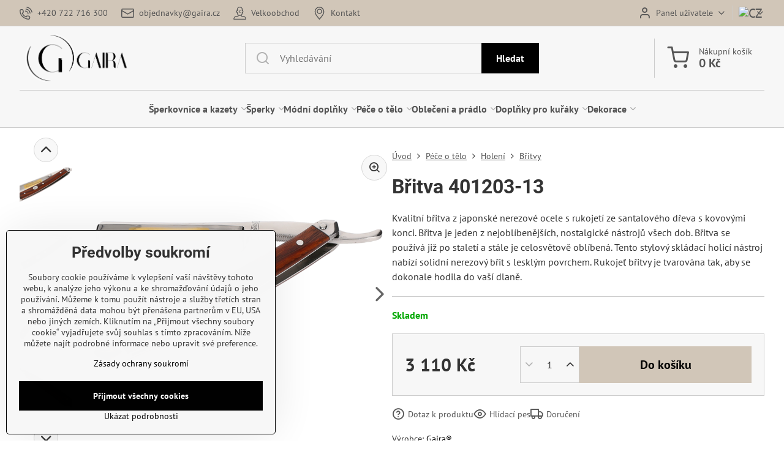

--- FILE ---
content_type: text/html; charset=UTF-8
request_url: https://www.gaira.cz/p/572/britva-401203-13
body_size: 29308
content:

<!DOCTYPE html>
<html  data-lang-code="cz" lang="cs" class="no-js s1-hasHeader1 s1-hasFixedMenu" data-lssid="9c95eac026fd">
    <head>
        <meta charset="utf-8">
        		<title>Břitva Gaira 401203-13 GAIRA</title>
                    <meta name="description" content="Kvalitní břitva z japonské nerezové ocele s rukojetí ze santalového dřeva s kovovými konci. Břitva je jeden z nejoblíbenějších, nostalgické nástrojů všech dob. Břitva se používá již po staletí a stále je celosvětově oblíbená. Tento stylový skládací holicí nástroj nabízí solidní nerezový břit s lesklým povrchem. Rukojeť břitvy je tvarována tak, aby se dokonale hodila do vaší dlaně.">
        		<meta name="viewport" content="width=device-width, initial-scale=1" />
		         
<script data-privacy-group="script">
var FloxSettings = {
'cartItems': {},'cartProducts': {},'cartType': "slider",'loginType': "slider",'regformType': "slider",'langVer': "" 
}; 
 
</script>
<script data-privacy-group="script">
FloxSettings.img_size = { 'min': "50x50",'small': "120x120",'medium': "440x440",'large': "800x800",'max': "1600x1600",'product_antn': "440x440",'product_detail': "800x800" };
</script>
    <template id="privacy_iframe_info">
    <div class="floxIframeBlockedInfo" data-func-text="Funkční" data-analytic-text="Analytické" data-ad-text="Marketingové" data-nosnippet="1">
    <div class="floxIframeBlockedInfo__common">
        <div class="likeH3">Externí obsah je blokován Volbami soukromí</div>
        <p>Přejete si načíst externí obsah?</p>
    </div>
    <div class="floxIframeBlockedInfo__youtube">
        <div class="likeH3">Videa Youtube jsou blokovány Volbami soukromí</div>
        <p>Přejete si načíst Youtube video?</p>
    </div>
    <div class="floxIframeBlockedInfo__buttons">
        <button class="button floxIframeBlockedInfo__once">Povolit jednou</button>
        <button class="button floxIframeBlockedInfo__always" >Povolit a zapamatovat - souhlas s druhem cookie: </button>
    </div>
    <a class="floxIframeBlockedLink__common" href=""><i class="fa fa-external-link"></i> Otevřít obsah v novém okně</a>
    <a class="floxIframeBlockedLink__youtube" href=""><i class="fa fa-external-link"></i> Otevřít video v novém okně</a>
</div>
</template>
<script type="text/javascript" data-privacy-group="script">
FloxSettings.options={},FloxSettings.options.MANDATORY=1,FloxSettings.options.FUNC=2,FloxSettings.options.ANALYTIC=4,FloxSettings.options.AD=8;
FloxSettings.options.fullConsent=15;FloxSettings.options.maxConsent=15;FloxSettings.options.consent=0,localStorage.getItem("floxConsent")&&(FloxSettings.options.consent=parseInt(localStorage.getItem("floxConsent")));FloxSettings.options.sync=1;FloxSettings.google_consent2_options={},FloxSettings.google_consent2_options.AD_DATA=1,FloxSettings.google_consent2_options.AD_PERSON=2;FloxSettings.google_consent2_options.consent=-1,localStorage.getItem("floxGoogleConsent2")&&(FloxSettings.google_consent2_options.consent=parseInt(localStorage.getItem("floxGoogleConsent2")));const privacyIsYoutubeUrl=function(e){return e.includes("youtube.com/embed")||e.includes("youtube-nocookie.com/embed")},privacyIsGMapsUrl=function(e){return e.includes("google.com/maps/embed")||/maps\.google\.[a-z]{2,3}\/maps/i.test(e)},privacyGetPrivacyGroup=function(e){var t="";if(e.getAttribute("data-privacy-group")?t=e.getAttribute("data-privacy-group"):e.closest("*[data-privacy-group]")&&(t=e.closest("*[data-privacy-group]").getAttribute("data-privacy-group")),"IFRAME"===e.tagName){let r=e.src||"";privacyIsYoutubeUrl(r)&&(e.setAttribute("data-privacy-group","func"),t="func"),privacyIsGMapsUrl(r)&&(e.setAttribute("data-privacy-group","func"),t="func")}return"regular"===t&&(t="script"),t},privacyBlockScriptNode=function(e){e.type="javascript/blocked";let t=function(r){"javascript/blocked"===e.getAttribute("type")&&r.preventDefault(),e.removeEventListener("beforescriptexecute",t)};e.addEventListener("beforescriptexecute",t)},privacyHandleScriptTag=function(e){let t=privacyGetPrivacyGroup(e);if(t){if("script"===t)return;"mandatory"===t||"func"===t&&FloxSettings.options.consent&FloxSettings.options.FUNC||"analytic"===t&&FloxSettings.options.consent&FloxSettings.options.ANALYTIC||"ad"===t&&FloxSettings.options.consent&FloxSettings.options.AD||privacyBlockScriptNode(e)}else FloxSettings.options.allow_unclassified||privacyBlockScriptNode(e)},privacyShowPlaceholder=function(e){let t=privacyGetPrivacyGroup(e);var r=document.querySelector("#privacy_iframe_info").content.cloneNode(!0),i=r.querySelector(".floxIframeBlockedInfo__always");i.textContent=i.textContent+r.firstElementChild.getAttribute("data-"+t+"-text"),r.firstElementChild.setAttribute("data-"+t,"1"),r.firstElementChild.removeAttribute("data-func-text"),r.firstElementChild.removeAttribute("data-analytic-text"),r.firstElementChild.removeAttribute("data-ad-text");let o=e.parentNode.classList.contains("blockYoutube");if(e.style.height){let a=e.style.height,c=e.style.width;e.setAttribute("data-privacy-style-height",a),r.firstElementChild.style.setProperty("--iframe-h",a),r.firstElementChild.style.setProperty("--iframe-w",c),e.style.height="0"}else if(e.getAttribute("height")){let n=e.getAttribute("height").replace("px",""),l=e.getAttribute("width").replace("px","");e.setAttribute("data-privacy-height",n),n.includes("%")?r.firstElementChild.style.setProperty("--iframe-h",n):r.firstElementChild.style.setProperty("--iframe-h",n+"px"),l.includes("%")?r.firstElementChild.style.setProperty("--iframe-w",l):r.firstElementChild.style.setProperty("--iframe-w",l+"px"),e.setAttribute("height",0)}else if(o&&e.parentNode.style.maxHeight){let s=e.parentNode.style.maxHeight,p=e.parentNode.style.maxWidth;r.firstElementChild.style.setProperty("--iframe-h",s),r.firstElementChild.style.setProperty("--iframe-w",p)}let u=e.getAttribute("data-privacy-src")||"";privacyIsYoutubeUrl(u)?(r.querySelector(".floxIframeBlockedInfo__common").remove(),r.querySelector(".floxIframeBlockedLink__common").remove(),r.querySelector(".floxIframeBlockedLink__youtube").setAttribute("href",u.replace("/embed/","/watch?v="))):u?(r.querySelector(".floxIframeBlockedInfo__youtube").remove(),r.querySelector(".floxIframeBlockedLink__youtube").remove(),r.querySelector(".floxIframeBlockedLink__common").setAttribute("href",u)):(r.querySelector(".floxIframeBlockedInfo__once").remove(),r.querySelector(".floxIframeBlockedInfo__youtube").remove(),r.querySelector(".floxIframeBlockedLink__youtube").remove(),r.querySelector(".floxIframeBlockedLink__common").remove(),r.querySelector(".floxIframeBlockedInfo__always").classList.add("floxIframeBlockedInfo__always--reload")),e.parentNode.insertBefore(r,e.nextSibling),o&&e.parentNode.classList.add("blockYoutube--blocked")},privacyHidePlaceholderIframe=function(e){var t=e.nextElementSibling;if(t&&t.classList.contains("floxIframeBlockedInfo")){let r=e.parentNode.classList.contains("blockYoutube");r&&e.parentNode.classList.remove("blockYoutube--blocked"),e.getAttribute("data-privacy-style-height")?e.style.height=e.getAttribute("data-privacy-style-height"):e.getAttribute("data-privacy-height")?e.setAttribute("height",e.getAttribute("data-privacy-height")):e.classList.contains("invisible")&&e.classList.remove("invisible"),t.remove()}},privacyBlockIframeNode=function(e){var t=e.src||"";""===t&&e.getAttribute("data-src")&&(t=e.getAttribute("data-src")),e.setAttribute("data-privacy-src",t),e.removeAttribute("src"),!e.classList.contains("floxNoPrivacyPlaceholder")&&(!e.style.width||parseInt(e.style.width)>200)&&(!e.getAttribute("width")||parseInt(e.getAttribute("width"))>200)&&(!e.style.height||parseInt(e.style.height)>200)&&(!e.getAttribute("height")||parseInt(e.getAttribute("height"))>200)&&(!e.style.display||"none"!==e.style.display)&&(!e.style.visibility||"hidden"!==e.style.visibility)&&privacyShowPlaceholder(e)},privacyHandleIframeTag=function(e){let t=privacyGetPrivacyGroup(e);if(t){if("script"===t||"mandatory"===t)return;if("func"===t&&FloxSettings.options.consent&FloxSettings.options.FUNC)return;if("analytic"===t&&FloxSettings.options.consent&FloxSettings.options.ANALYTIC||"ad"===t&&FloxSettings.options.consent&FloxSettings.options.AD)return;privacyBlockIframeNode(e)}else{if(FloxSettings.options.allow_unclassified)return;privacyBlockIframeNode(e)}},privacyHandleYoutubeGalleryItem=function(e){if(!(FloxSettings.options.consent&FloxSettings.options.FUNC)){var t=e.closest(".gallery").getAttribute("data-preview-height"),r=e.getElementsByTagName("img")[0],i=r.getAttribute("src").replace(t+"/"+t,"800/800");r.classList.contains("flox-lazy-load")&&(i=r.getAttribute("data-src").replace(t+"/"+t,"800/800")),e.setAttribute("data-href",e.getAttribute("href")),e.setAttribute("href",i),e.classList.replace("ytb","ytbNoConsent")}},privacyBlockPrivacyElementNode=function(e){e.classList.contains("floxPrivacyPlaceholder")?(privacyShowPlaceholder(e),e.classList.add("invisible")):e.style.display="none"},privacyHandlePrivacyElementNodes=function(e){let t=privacyGetPrivacyGroup(e);if(t){if("script"===t||"mandatory"===t)return;if("func"===t&&FloxSettings.options.consent&FloxSettings.options.FUNC)return;if("analytic"===t&&FloxSettings.options.consent&FloxSettings.options.ANALYTIC||"ad"===t&&FloxSettings.options.consent&FloxSettings.options.AD)return;privacyBlockPrivacyElementNode(e)}else{if(FloxSettings.options.allow_unclassified)return;privacyBlockPrivacyElementNode(e)}};function privacyLoadScriptAgain(e){var t=document.getElementsByTagName("head")[0],r=document.createElement("script");r.src=e.getAttribute("src"),t.appendChild(r),e.parentElement.removeChild(e)}function privacyExecuteScriptAgain(e){var t=document.getElementsByTagName("head")[0],r=document.createElement("script");r.textContent=e.textContent,t.appendChild(r),e.parentElement.removeChild(e)}function privacyEnableScripts(){document.querySelectorAll('script[type="javascript/blocked"]').forEach(e=>{let t=privacyGetPrivacyGroup(e);(FloxSettings.options.consent&FloxSettings.options.ANALYTIC&&t.includes("analytic")||FloxSettings.options.consent&FloxSettings.options.AD&&t.includes("ad")||FloxSettings.options.consent&FloxSettings.options.FUNC&&t.includes("func"))&&(e.getAttribute("src")?privacyLoadScriptAgain(e):privacyExecuteScriptAgain(e))})}function privacyEnableIframes(){document.querySelectorAll("iframe[data-privacy-src]").forEach(e=>{let t=privacyGetPrivacyGroup(e);if(!(FloxSettings.options.consent&FloxSettings.options.ANALYTIC&&t.includes("analytic")||FloxSettings.options.consent&FloxSettings.options.AD&&t.includes("ad")||FloxSettings.options.consent&FloxSettings.options.FUNC&&t.includes("func")))return;privacyHidePlaceholderIframe(e);let r=e.getAttribute("data-privacy-src");e.setAttribute("src",r),e.removeAttribute("data-privacy-src")})}function privacyEnableYoutubeGalleryItems(){FloxSettings.options.consent&FloxSettings.options.FUNC&&(document.querySelectorAll(".ytbNoConsent").forEach(e=>{e.setAttribute("href",e.getAttribute("data-href")),e.classList.replace("ytbNoConsent","ytb")}),"function"==typeof initGalleryPlugin&&initGalleryPlugin())}function privacyEnableBlockedContent(e,t){document.querySelectorAll(".floxCaptchaCont").length&&(e&FloxSettings.options.FUNC)!=(t&FloxSettings.options.FUNC)?window.location.reload():(privacyEnableScripts(),privacyEnableIframes(),privacyEnableYoutubeGalleryItems(),"function"==typeof FloxSettings.privacyEnableScriptsCustom&&FloxSettings.privacyEnableScriptsCustom())}
function privacyUpdateConsent(){ FloxSettings.gtm&&(gtag("consent","update",{ad_storage:FloxSettings.options.consent&FloxSettings.options.AD?"granted":"denied",analytics_storage:FloxSettings.options.consent&FloxSettings.options.ANALYTIC?"granted":"denied",functionality_storage:FloxSettings.options.consent&FloxSettings.options.FUNC?"granted":"denied",personalization_storage:FloxSettings.options.consent&FloxSettings.options.FUNC?"granted":"denied",security_storage:FloxSettings.options.consent&FloxSettings.options.FUNC?"granted":"denied",ad_user_data:FloxSettings.google_consent2_options.consent>-1&&FloxSettings.google_consent2_options.consent&FloxSettings.google_consent2_options.AD_DATA?"granted":"denied",ad_personalization:FloxSettings.google_consent2_options.consent>-1&&FloxSettings.google_consent2_options.consent&FloxSettings.google_consent2_options.AD_PERSON?"granted":"denied"}),dataLayer.push({cookie_consent:{marketing:FloxSettings.options.consent&FloxSettings.options.AD?"granted":"denied",analytics:FloxSettings.options.consent&FloxSettings.options.ANALYTIC?"granted":"denied"},event:"cookie_consent"}));if(FloxSettings.sklik&&FloxSettings.sklik.active){var e={rtgId:FloxSettings.sklik.seznam_retargeting_id,consent:FloxSettings.options.consent&&FloxSettings.options.consent&FloxSettings.options.ANALYTIC?1:0};"category"===FloxSettings.sklik.pageType?(e.category=FloxSettings.sklik.category,e.pageType=FloxSettings.sklik.pageType):"offerdetail"===FloxSettings.sklik.pagetype&&(e.itemId=FloxSettings.sklik.itemId,e.pageType=FloxSettings.sklik.pageType),window.rc&&window.rc.retargetingHit&&window.rc.retargetingHit(e)}"function"==typeof loadCartFromLS&&"function"==typeof saveCartToLS&&(loadCartFromLS(),saveCartToLS());}
const observer=new MutationObserver(e=>{e.forEach(({addedNodes:e})=>{e.forEach(e=>{if(FloxSettings.options.consent!==FloxSettings.options.maxConsent){if(1===e.nodeType&&"SCRIPT"===e.tagName)return privacyHandleScriptTag(e);if(1===e.nodeType&&"IFRAME"===e.tagName)return privacyHandleIframeTag(e);if(1===e.nodeType&&"A"===e.tagName&&e.classList.contains("ytb"))return privacyHandleYoutubeGalleryItem(e);if(1===e.nodeType&&"SCRIPT"!==e.tagName&&"IFRAME"!==e.tagName&&e.classList.contains("floxPrivacyElement"))return privacyHandlePrivacyElementNodes(e)}1===e.nodeType&&(e.classList.contains("mainPrivacyModal")||e.classList.contains("mainPrivacyBar"))&&(FloxSettings.options.consent>0&&!FloxSettings.options.forceShow&&-1!==FloxSettings.google_consent2_options.consent?e.style.display="none":FloxSettings.options.consent>0&&-1===FloxSettings.google_consent2_options.consent?e.classList.add("hideBWConsentOptions"):-1!==FloxSettings.google_consent2_options.consent&&e.classList.add("hideGC2ConsentOptions"))})})});observer.observe(document.documentElement,{childList:!0,subtree:!0}),document.addEventListener("DOMContentLoaded",function(){observer.disconnect()});const createElementBackup=document.createElement;document.createElement=function(...e){if("script"!==e[0].toLowerCase())return createElementBackup.bind(document)(...e);let n=createElementBackup.bind(document)(...e);return n.setAttribute("data-privacy-group","script"),n};
</script>

<meta name="referrer" content="no-referrer-when-downgrade">


<link rel="canonical" href="https://www.gaira.cz/p/572/britva-401203-13">
    

<meta property="og:title" content="Břitva Gaira 401203-13">
<meta property="og:site_name" content="Gairaca s.r.o.">

<meta property="og:url" content="https://www.gaira.cz/p/572/britva-401203-13">
<meta property="og:description" content="Kvalitní břitva z japonské nerezové ocele s rukojetí ze santalového dřeva s kovovými konci. Břitva je jeden z nejoblíbenějších, nostalgické nástrojů všech dob. Břitva se používá již po staletí a stále je celosvětově oblíbená. Tento stylový skládací holicí nástroj nabízí solidní nerezový břit s lesklým povrchem. Rukojeť břitvy je tvarována tak, aby se dokonale hodila do vaší dlaně.">

<meta name="twitter:card" content="summary_large_image">
<meta name="twitter:title" content="Břitva Gaira 401203-13">
<meta name="twitter:description" content="Kvalitní břitva z japonské nerezové ocele s rukojetí ze santalového dřeva s kovovými konci. Břitva je jeden z nejoblíbenějších, nostalgické nástrojů všech dob. Břitva se používá již po staletí a stále je celosvětově oblíbená. Tento stylový skládací holicí nástroj nabízí solidní nerezový břit s lesklým povrchem. Rukojeť břitvy je tvarována tak, aby se dokonale hodila do vaší dlaně.">

    <meta property="og:locale" content="cs_CZ">

        <meta property="og:type" content="product">
    <meta property="og:image" content="https://www.gaira.cz/resize/e/1200/630/files/pece-o-telo/holeni/britvy/401203-13-e.png">  
    <meta name="twitter:image" content="https://www.gaira.cz/resize/e/1200/630/files/pece-o-telo/holeni/britvy/401203-13-e.png">
    <link href="https://www.gaira.cz/resize/e/440/440/files/pece-o-telo/holeni/britvy/401203-13-e.png" rel="previewimage">
<script data-privacy-group="script" type="application/ld+json">
{
    "@context": "https://schema.org",
    "@type": "WebPage",
    "name": "Břitva Gaira 401203-13",
    "description": "Kvalitní břitva z japonské nerezové ocele s rukojetí ze santalového dřeva s kovovými konci. Břitva je jeden z nejoblíbenějších, nostalgické nástrojů všech dob. Břitva se používá již po staletí a stále je celosvětově oblíbená. Tento stylový skládací holicí nástroj nabízí solidní nerezový břit s lesklým povrchem. Rukojeť břitvy je tvarována tak, aby se dokonale hodila do vaší dlaně.",
    "image": "https://www.gaira.cz/resize/e/440/440/files/pece-o-telo/holeni/britvy/401203-13-e.png"}
</script>
<script data-privacy-group="script" type="application/ld+json">
{
   "@context": "https://schema.org",
    "@type": "Organization",
    "url": "https://gaira.cz",
        "name": "Gairaca s.r.o.",
    "description": "Internetová nákupní galerie značky Gaira",
    "email": "objednavky@gaira.cz",
    "telephone": "+420 722 716 300",
    "address": {
        "@type": "PostalAddress",
        "streetAddress": "Kunín 348",
        "addressLocality": "Kunín",
        "addressCountry": "CZ",
        "postalCode": "74253"
    }}
</script>  

<link rel="dns-prefetch" href="https://www.byznysweb.cz">
<link rel="preconnect" href="https://www.byznysweb.cz/" crossorigin>
<style type="text/css">
        

@font-face {
  font-family: 'PT Sans';
  font-style: normal;
  font-display: swap;
  font-weight: 400;
  src: local(''),
       url('https://www.byznysweb.cz/templates/bw-fonts/pt-sans-v17-latin-ext_latin-regular.woff2') format('woff2'),
       url('https://www.byznysweb.cz/templates/bw-fonts/pt-sans-v17-latin-ext_latin-regular.woff') format('woff');
}


@font-face {
  font-family: 'PT Sans';
  font-style: normal;
  font-display: swap;
  font-weight: 700;
  src: local(''),
       url('https://www.byznysweb.cz/templates/bw-fonts/pt-sans-v17-latin-ext_latin-700.woff2') format('woff2'),
       url('https://www.byznysweb.cz/templates/bw-fonts/pt-sans-v17-latin-ext_latin-700.woff') format('woff');
}

@font-face {
  font-family: 'Roboto';
  font-style: normal;
  font-display: swap;
  font-weight: 400;
  src: local(''),
       url('https://www.byznysweb.cz/templates/bw-fonts/roboto-v30-latin-ext_latin-regular.woff2') format('woff2'),
       url('https://www.byznysweb.cz/templates/bw-fonts/roboto-v30-latin-ext_latin-regular.woff') format('woff');
}


@font-face {
  font-family: 'Roboto';
  font-style: normal;
  font-display: swap;
  font-weight: 700;
  src: local(''),
       url('https://www.byznysweb.cz/templates/bw-fonts/roboto-v30-latin-ext_latin-700.woff2') format('woff2'),
       url('https://www.byznysweb.cz/templates/bw-fonts/roboto-v30-latin-ext_latin-700.woff') format('woff');
}
</style>

<link rel="preload" href="/erp-templates/skins/flat/universal/fonts/fontawesome-webfont.woff2" as="font" type="font/woff2" crossorigin>
<link href="/erp-templates/260119150557/universal.css" rel="stylesheet" type="text/css" media="all">  




  
<script data-privacy-group="regular">
    window.dataLayer = window.dataLayer || [];
    function gtag(){ dataLayer.push(arguments); }
    if(FloxSettings.options) {
        if(FloxSettings.options.consent) {
          gtag('consent', 'default', {
              'ad_storage': (FloxSettings.options.consent & FloxSettings.options.AD)?'granted':'denied',
              'analytics_storage': (FloxSettings.options.consent & FloxSettings.options.ANALYTIC)?'granted':'denied',
              'functionality_storage': (FloxSettings.options.consent & FloxSettings.options.FUNC)?'granted':'denied',
              'personalization_storage': (FloxSettings.options.consent & FloxSettings.options.FUNC)?'granted':'denied',
              'security_storage': (FloxSettings.options.consent & FloxSettings.options.FUNC)?'granted':'denied',
              'ad_user_data': ((FloxSettings.google_consent2_options.consent > -1) && FloxSettings.google_consent2_options.consent & FloxSettings.google_consent2_options.AD_DATA)?'granted':'denied',
              'ad_personalization': ((FloxSettings.google_consent2_options.consent > -1) && FloxSettings.google_consent2_options.consent & FloxSettings.google_consent2_options.AD_PERSON)?'granted':'denied'              
          });
          dataLayer.push({ 'cookie_consent': {
            'marketing': (FloxSettings.options.consent & FloxSettings.options.AD)?'granted':'denied',
            'analytics': (FloxSettings.options.consent & FloxSettings.options.ANALYTIC)?'granted':'denied'
          } });
        } else {
          gtag('consent', 'default', {
              'ad_storage': 'denied',
              'analytics_storage': 'denied',
              'functionality_storage': 'denied',
              'personalization_storage': 'denied',
              'security_storage': 'denied',
              'ad_user_data': 'denied',
              'ad_personalization': 'denied'
          });      
          dataLayer.push({ 'cookie_consent': {
            'marketing': 'denied',
            'analytics': 'denied'
            } 
          });    
        }    
    }
    
    dataLayer.push({
        'pageType' : 'product',
        'value': '2570.25',
        'currency': 'CZK',
        'contentIds': ["572"]
            });
 
    FloxSettings.currency = 'CZK';
    FloxSettings.gtm = { 'init': true, 'container_id': 'GTM-N7D658B', 'page_type': 'product' };
    </script>

    <!-- Google Tag Manager HEAD -->
<script data-privacy-group="regular">(function(w,d,s,l,i){w[l]=w[l]||[];w[l].push({'gtm.start':
new Date().getTime(),event:'gtm.js'});var f=d.getElementsByTagName(s)[0],
j=d.createElement(s),dl=l!='dataLayer'?'&l='+l:'';j.async=true;j.src=
'//www.googletagmanager.com/gtm.js?id='+i+dl;f.parentNode.insertBefore(j,f);
})(window,document,'script','dataLayer','GTM-N7D658B');</script>
 
<script data-privacy-group="mandatory">
    FloxSettings.trackerData = {
                    'cartIds': []
            };
    </script><!-- Glami piXel -->
<script data-privacy-group="regular">

    
(function(f, a, s, h, i, o, n) { f['GlamiTrackerObject'] = i;
f[i]=f[i]||function(){ (f[i].q=f[i].q||[]).push(arguments) };o=a.createElement(s),
n=a.getElementsByTagName(s)[0];o.async=1;o.src=h;n.parentNode.insertBefore(o,n)
})(window, document, 'script', '//glamipixel.com/js/compiled/pt.js', 'glami');
    
glami('create', '2F6C2EC407901F79DEB5644BFCB17E0F', 'cz', { consent: (FloxSettings.options.consent & FloxSettings.options.ANALYTIC)?1:0 });
glami('track', 'PageView', { 
          consent: (FloxSettings.options.consent & FloxSettings.options.ANALYTIC)?1:0 
});


    
FloxSettings.currency = 'CZK';
FloxSettings.glami = { 'init': 1, 'apikey': '2F6C2EC407901F79DEB5644BFCB17E0F', 'lang_code': 'cz' };
</script>
<!-- End Glami piXel --> 
    <link rel="shortcut icon" href="/files/na--vrh-bez-na--zvu-5.png">
    <link rel="icon" href="/files/na--vrh-bez-na--zvu-5.png?refresh" type="image/x-icon">

		<script data-privacy-group="script">
			FloxSettings.cartType = "same_page";
			FloxSettings.loginType = "custom";
			FloxSettings.regformType = "custom";
		</script>
												<style>
			:root {
				--s1-accentTransparent: #00000017;
				--s1-accentComplement: #fff;
				--s1-maccentComplement: #000;
				--s1-menuBgComplementTransparent: #000b;
				--s1-menuBgComplementTransparent2: #0002;
				--s1-menuBgComplement: #000;
				--s1-accentDark: #000000;
			}
		</style>

		</head>
<body class="s1-pt-product ">
    <!-- Facebook Pixel Code -->
<script type="text/javascript" data-privacy-group="ad">
!function(f,b,e,v,n,t,s){
    if(f.fbq)return;n=f.fbq=function(){
        n.callMethod? n.callMethod.apply(n,arguments):n.queue.push(arguments)
    };
    if(!f._fbq)f._fbq=n;
    n.push=n;n.loaded=!0;n.version='2.0';n.queue=[];t=b.createElement(e);t.async=!0;
    t.src=v;s=b.getElementsByTagName(e)[0];s.parentNode.insertBefore(t,s)
}
(window,document,'script','//connect.facebook.net/en_US/fbevents.js');

    var time = Date.now(),
        eventTime = Math.floor(time / 1000),
        eventId = "PW" + time;   

    fbq('init', '334915280309366');        
    //console.log('special FB init')
    fbq('track', 'PageView', { }, { 'eventID': eventId });
    FloxSettings.fb_conv = [];
 
    
    function getCookie(name) {
      var value = '; '+document.cookie;
      var parts = value.split('; '+name+'=');
      if (parts.length === 2) return parts.pop().split(';').shift();
      else return null;
    }    
    
    FloxSettings.fb_conv.push({ 
        "event_name": "PageView",
        "event_time": eventTime,
        "event_id": eventId, 
        "event_source_url": window.location.href,
        "action_source": "website",
        "user_data": {
            "fbp": getCookie('_fbp')
        }
    });
    
        
 FloxSettings.currency = 'CZK';FloxSettings.fbremarket = { 'init': true, 'apikey': '334915280309366' };        
</script>
<!-- End Facebook Pixel Code -->

    <noscript class="noprint">
        <div id="noscript">
            Javascript není prohlížečem podporován nebo je vypnutý. Pro zobrazení stránky tak, jak byla zamýšlena, použijte prohlížeč s podporou JavaScriptu.
            <br>Pomoc: <a href="https://www.enable-javascript.com/" target="_blank">Enable-Javascript.com</a>.
        </div>
    </noscript>
    
    <div class="oCont remodal-bg">
																								
						

	
	<section class="s1-headerTop s1-headerTop-style1 noprint">
		<div class="s1-cont flex ai-c">
							<div class="s1-headerTop-left">
					                        <div id="box-id-top_header_left" class="pagebox">
                                                        	<nav class="s1-topNav">
		<ul class="s1-topNav-items">
																				<li class="s1-topNav-item ">
						<a class="s1-topNav-link " href="tel:+420722716300" >
															    <i class="navIcon navIconBWSet imgIcon50"><svg xmlns="http://www.w3.org/2000/svg" width="32.363" height="32.696" viewBox="0 0 32.363 32.696" fill="currentColor">
    <path d="M50.089,33.454a1.089,1.089,0,0,1-1.057-.818A16.444,16.444,0,0,0,36.816,20.8a1.085,1.085,0,1,1,.485-2.116A18.64,18.64,0,0,1,51.148,32.1a1.085,1.085,0,0,1-.789,1.319A1.146,1.146,0,0,1,50.089,33.454Z" transform="translate(-18.819 -18.652)"/>
    <path d="M45.271,36.015a1.091,1.091,0,0,1-1.08-.933,11.093,11.093,0,0,0-9.62-9.407,1.085,1.085,0,1,1,.271-2.153A13.276,13.276,0,0,1,46.353,34.778,1.086,1.086,0,0,1,45.425,36,1.151,1.151,0,0,1,45.271,36.015Z" transform="translate(-18.819 -18.652)"/>
    <path d="M40.16,37.721a1.088,1.088,0,0,1-1.091-1.085,5.871,5.871,0,0,0-5.884-5.846,1.085,1.085,0,1,1,0-2.17,8.051,8.051,0,0,1,8.067,8.016A1.089,1.089,0,0,1,40.16,37.721Z" transform="translate(-18.819 -18.652)"/>
    <path d="M40.781,51.348l-.179,0c-6.259-.15-21.417-6.59-21.781-21.646a4.416,4.416,0,0,1,4.195-4.873l1.667-.04c1.493-.022,4.368,1.1,4.478,5.638.1,4.086-1.181,4.893-1.953,5.009a1.073,1.073,0,0,1-.138.013l-.32.007a16.914,16.914,0,0,0,8.062,8.011l.007-.317a1.285,1.285,0,0,1,.012-.138c.118-.767.929-2.037,5.042-1.941,4.569.11,5.709,2.959,5.672,4.451l-.04,1.657a4.594,4.594,0,0,1-.661,2.126A4.425,4.425,0,0,1,40.781,51.348ZM24.763,26.956h-.027L23.069,27c-.491.022-2.123.281-2.066,2.651.352,14.5,15.42,19.427,19.652,19.528,2.388.091,2.645-1.564,2.668-2.063l.04-1.646c.018-.74-.7-2.161-3.542-2.229a6.37,6.37,0,0,0-2.828.344l-.005.2a1.988,1.988,0,0,1-.9,1.613,2.014,2.014,0,0,1-1.841.184,18.874,18.874,0,0,1-9.628-9.568,1.973,1.973,0,0,1,.186-1.828,2.006,2.006,0,0,1,1.622-.9l.2,0a6.306,6.306,0,0,0,.346-2.809C26.911,27.686,25.516,26.956,24.763,26.956Zm10.3,16.612h0Z" transform="translate(-18.819 -18.652)"/>
</svg>
</i>

														<span class="s1-topNav-linkText">+420 722 716 300</span>
						</a>
					</li>
																								<li class="s1-topNav-item ">
						<a class="s1-topNav-link " href="mailto:objednavky@gaira.cz" >
															    <i class="navIcon navIconBWSet imgIcon50"><svg xmlns="http://www.w3.org/2000/svg" width="34.079" height="24.679" viewBox="0 0 34.079 24.679" fill="currentColor">
  <path d="M48.018,22.66H21.982a4.027,4.027,0,0,0-4.022,4.022V43.318a4.028,4.028,0,0,0,4.022,4.022H48.018a4.028,4.028,0,0,0,4.022-4.022V26.682A4.027,4.027,0,0,0,48.018,22.66ZM21.982,25.084H48.018a1.6,1.6,0,0,1,1.6,1.6v.843L35.068,36.016l-14.684-8.7v-.629A1.6,1.6,0,0,1,21.982,25.084ZM48.018,44.916H21.982a1.6,1.6,0,0,1-1.6-1.6V30.128l14.061,8.336a1.208,1.208,0,0,0,1.229,0l13.942-8.137V43.318A1.6,1.6,0,0,1,48.018,44.916Z" transform="translate(-17.96 -22.66)"/>
</svg>
</i>

														<span class="s1-topNav-linkText">objednavky@gaira.cz</span>
						</a>
					</li>
																								<li class="s1-topNav-item ">
						<a class="s1-topNav-link " href="/velkoobchod" >
															    <i class="navIcon navIconBWSet imgIcon50"><svg xmlns="http://www.w3.org/2000/svg" width="35.705" height="36.328" viewBox="0 0 35.705 36.328" fill="currentColor">
    <path d="M44.133,42.8H41.124a.561.561,0,0,1-.56-.561V40.389a8.811,8.811,0,0,0,2.491-4.548,1.152,1.152,0,0,0,.018-.2V34.21a2.556,2.556,0,0,0,1.8-2.438v-2.3a2.556,2.556,0,0,0-1.845-2.452V24.5a7.67,7.67,0,0,0-7.662-7.661h-.728A7.67,7.67,0,0,0,26.974,24.5v2.521a2.556,2.556,0,0,0-1.845,2.452v2.3a2.556,2.556,0,0,0,1.8,2.438v1.428a1.152,1.152,0,0,0,.018.2,8.814,8.814,0,0,0,2.491,4.548v1.848a.561.561,0,0,1-.56.561H25.867a8.73,8.73,0,0,0-8.72,8.72v.5a1.147,1.147,0,0,0,1.146,1.146H51.707a1.147,1.147,0,0,0,1.146-1.146v-.5A8.73,8.73,0,0,0,44.133,42.8ZM28.073,32.031h-.394a.259.259,0,0,1-.258-.259v-2.3a.259.259,0,0,1,.258-.259h.441a1.147,1.147,0,0,0,1.146-1.146V24.5a5.375,5.375,0,0,1,5.37-5.369h.728a5.375,5.375,0,0,1,5.37,5.369v3.568a1.147,1.147,0,0,0,1.146,1.146h.441a.259.259,0,0,1,.258.259v2.3a.259.259,0,0,1-.258.259h-.394a1.147,1.147,0,0,0-1.146,1.146v2.344a5.886,5.886,0,0,1-11.562,0V33.177A1.147,1.147,0,0,0,28.073,32.031Zm7.072,18.841H19.471a6.439,6.439,0,0,1,6.4-5.783h3.009a2.855,2.855,0,0,0,2.851-2.852v-.316a8.436,8.436,0,0,0,2.844.651,1.177,1.177,0,0,0,.254.03c.06,0,.115-.008.175-.009s.115.009.176.009a1.168,1.168,0,0,0,.253-.03,8.43,8.43,0,0,0,2.844-.651v.316a2.855,2.855,0,0,0,2.851,2.852h3.009a6.439,6.439,0,0,1,6.4,5.783Z" transform="translate(-17.147 -16.836)"/>
    <path d="M32.274,30.8a.415.415,0,0,0,0,.829h.164a2.626,2.626,0,0,0,2.919,2.283,2.989,2.989,0,0,0,2.389-1.041.469.469,0,0,0,.1-.289.519.519,0,0,0-.521-.52.577.577,0,0,0-.414.212,1.86,1.86,0,0,1-1.551.636,1.56,1.56,0,0,1-1.744-1.281h1.166a.415.415,0,0,0,0-.829H33.5v-.424h1.281a.414.414,0,0,0,0-.828H33.594a1.625,1.625,0,0,1,1.763-1.388,1.79,1.79,0,0,1,1.5.675.5.5,0,0,0,.4.193.516.516,0,0,0,.52-.511.546.546,0,0,0-.106-.318,2.656,2.656,0,0,0-2.312-1.04,2.672,2.672,0,0,0-2.928,2.389h-.155a.414.414,0,0,0,0,.828h.067V30.8Z" transform="translate(-17.147 -16.836)"/>
</svg>
</i>

														<span class="s1-topNav-linkText">Velkoobchod</span>
						</a>
					</li>
																								<li class="s1-topNav-item ">
						<a class="s1-topNav-link " href="/kontakt" >
															    <i class="navIcon navIconBWSet imgIcon50"><svg xmlns="http://www.w3.org/2000/svg" width="27.65" height="37.439" viewBox="0 0 27.65 37.439" fill="currentColor">
    <path d="M35.083,37.3a7.571,7.571,0,1,1,7.57-7.571A7.579,7.579,0,0,1,35.083,37.3Zm0-12.657a5.087,5.087,0,1,0,5.086,5.086A5.093,5.093,0,0,0,35.083,24.644Z" transform="translate(-21.175 -16.28)" />
    <path d="M35,53.72h-.014a1.242,1.242,0,0,1-.955-.465c-.746-.929-1.495-1.847-2.235-2.754-5.46-6.694-10.618-13.017-10.618-19.172a15.248,15.248,0,0,1,4.307-11.244A13.531,13.531,0,0,1,35,16.28c9.076,0,13.825,7.572,13.825,15.051,0,6.659-5.284,12.932-11.975,20.873l-.9,1.073A1.243,1.243,0,0,1,35,53.72Zm0-34.956c-5.463,0-11.341,3.932-11.341,12.565,0,5.27,4.886,11.26,10.06,17.6q.645.791,1.3,1.6c6.333-7.518,11.324-13.463,11.324-19.2a12.84,12.84,0,0,0-3.557-9.468A11.061,11.061,0,0,0,35,18.764Z" transform="translate(-21.175 -16.28)" />
</svg>
</i>

														<span class="s1-topNav-linkText">Kontakt</span>
						</a>
					</li>
									</ul>
	</nav>

                             
            </div> 
    
				</div>
										<div class="s1-headerTop-right flex ml-a">
											<div class="s1-dropDown s1-loginDropdown">
	<a href="/e/login" class="s1-dropDown-toggler">
		<i class="s1-icon s1-icon-user s1-dropDown-icon" aria-hidden="true"></i>
		<span class="s1-dropDown-title">Panel uživatele</span>
		<i class="fa fa-angle-down s1-dropDown-arrow"></i>
	</a>
	<ul class="s1-dropDown-items">
				<li class="s1-dropDown-item">
			<a class="s1-dropDown-link" href="/e/login" data-remodal-target="s1-acc">
				<i class="s1-icon s1-icon-log-in s1-dropDown-icon"></i>
				<span class="s1-dropDown-title">Přihlásit se</span>
			</a>
		</li>
						<li class="s1-dropDown-item">
			<a class="s1-dropDown-link" href="/e/account/register">
				<i class="s1-icon s1-icon-user-plus s1-dropDown-icon"></i>
				<span class="s1-dropDown-title">Registrace</span>
			</a>
		</li>
    		</ul>
</div>

																	<div class="s1-flags s1-dropDown">
		<button class="s1-flags-currentLang s1-dropDown-toggler">
			<img class="s1-flag-img s1-dropDown-img" src="/erp/images/flags/flat/24/CZ.png" alt="CZ">
			<i class="fa fa-angle-down s1-dropDown-arrow"></i>
		</button>
		<ul class="s1-flags-dropDown s1-dropDown-items">
							        									<li class="s1-dropDown-item">
					<a class="s1-flags-lang s1-dropDown-link flag-sk" href="https://www.gaira.sk/p/572/:r">
						<img class="s1-flag-img s1-dropDown-img" src="/erp/images/flags/flat/24/SK.png" alt="SK">
						    
							<span class="s1-flag-title s1-dropDown-title">Slovakia</span>
											</a>
				</li>
				        									<li class="s1-dropDown-item">
					<a class="s1-flags-lang s1-dropDown-link flag-pl" href="https://www.gaira.pl/p/572/:r">
						<img class="s1-flag-img s1-dropDown-img" src="/erp/images/flags/flat/24/PL.png" alt="PL">
						    
							<span class="s1-flag-title s1-dropDown-title">Poland</span>
											</a>
				</li>
				        									<li class="s1-dropDown-item">
					<a class="s1-flags-lang s1-dropDown-link flag-en" href="https://www.gaira.eu/p/572/:r">
						<img class="s1-flag-img s1-dropDown-img" src="/erp/images/flags/flat/24/EN.png" alt="EN">
						    
							<span class="s1-flag-title s1-dropDown-title">United Kingdom (Great Britain)</span>
											</a>
				</li>
				        									<li class="s1-dropDown-item">
					<a class="s1-flags-lang s1-dropDown-link flag-es" href="https://www.gaira.es/p/572/:r">
						<img class="s1-flag-img s1-dropDown-img" src="/erp/images/flags/flat/24/ES.png" alt="ES">
						    
							<span class="s1-flag-title s1-dropDown-title">Spain</span>
											</a>
				</li>
				        			</ul>
	</div>

									</div>
					</div>
	</section>
<header class="s1-header s1-header-style1  noprint">
	<section class="s1-header-cont s1-cont flex">
		<div class="s1-header-logo">
							<a class="s1-imglogo" href="/"><img src="/files/399x164.png" alt="Logo"></a>
					</div>
		<div class="s1-header-actions flex">
						<div class="s1-header-search">
				<!-- search activator -->
				<div class="s1-header-action m-hide">
					<a href="/e/search" title="Hledat" class="s1-header-actionLink s1-searchActivatorJS"><i class="s1-icon s1-icon-search"></i></a>
				</div>
					<form action="/e/search" method="get" class="siteSearchForm s1-topSearch-form">
		<div class="siteSearchCont s1-topSearch">
			<label class="s1-siteSearch-label flex">
				<i class="s1-icon s1-icon-search rm-hide"></i>
				<input data-pages="Stránky" data-products="Produkty" data-categories="Kategorie" data-news="Novinky" data-brands="Výrobce" class="siteSearchInput" id="s1-small-search" placeholder="Vyhledávání" name="word" type="text" value="">
				<button class="button" type="submit">Hledat</button>
			</label>
		</div>
	</form>

			</div>
			
												<!-- cart -->
			<div class="s1-headerCart-outer">
				            
    		<div class="s1-header-action s1-headerCart">
			<a class="s1-header-actionLink smallCart" href="/e/cart/index" title="Nákupní košík">
				<i class="s1-icon s1-icon-shopping-cart"></i>
				<span class="smallCartItems buttonCartInvisible invisible">0</span>
				<div class="s1-scText rl-hide">
					<span class="s1-scTitle">Nákupní košík</span>
					<span class="smallCartTotal smallCartPrice" data-pieces="0">0 Kč</span>
				</div>
			</a>
			<div id="s1-customSmallCartCont" class="s1-smallCart-wrapper"></div>
		</div>
    
			</div>
			<!-- menu -->
						<div class="s1-header-action l-hide">
				<button aria-label="Menu" class="s1-header-actionLink s1-menuActivatorJS"><i class="s1-icon s1-icon-menu"></i></button>
			</div>
					</div>
	</section>
		<div class="s1-menu-section ">
					<div class="s1-menu-overlay s1-menuActivatorJS l-hide"></div>
			<div class="s1-menu-wrapper">
				<div class="s1-menu-header l-hide">
					Menu
					<span class="s1-menuClose s1-menuActivatorJS">✕</span>
				</div>
				<div class="s1-menu-cont s1-cont">
											                        <div id="box-id-flox_main_menu" class="pagebox">
                                                        																																<nav class="s1-menu s1-menu-center limitSubmenu">
						<ul class="s1-menu-items">
														
																																																																																																
											<li class="s1-menu-item  hasSubmenu s1-sub-group s1-sub-group-inlineLinks ">
							<a class="s1-menu-link " href="/c/sperkovnice-a-kazety">
																<span>Šperkovnice a kazety</span>
								<i class="s1-menuChevron fa fa-angle-right"></i>							</a>
															<ul class="s1-submenu-items level-1">
								<li class="s1-submenu-item level-1    ">
															<a href="/c/sperkovnice-a-kazety/sperkovnice" class="s1-submenu-link ">
						<span>Šperkovnice</span>
											</a>
									</li>
								<li class="s1-submenu-item level-1    ">
															<a href="/c/sperkovnice-a-kazety/kazety-na-hodinky" class="s1-submenu-link ">
						<span>Kazety na hodinky</span>
											</a>
									</li>
								<li class="s1-submenu-item level-1    ">
															<a href="/c/sperkovnice-a-kazety/kazety-na-manzetove-knoflicky" class="s1-submenu-link ">
						<span>Kazety na manžetové knoflíčky</span>
											</a>
									</li>
								<li class="s1-submenu-item level-1    ">
															<a href="/c/sperkovnice-a-kazety/kazety-na-bryle" class="s1-submenu-link ">
						<span>Kazety na brýle</span>
											</a>
									</li>
								<li class="s1-submenu-item level-1    ">
															<a href="/c/sperkovnice-a-kazety/kazety-na-kravaty" class="s1-submenu-link ">
						<span>Kazety na kravaty</span>
											</a>
									</li>
								<li class="s1-submenu-item level-1    ">
															<a href="/c/sperkovnice-a-kazety/kazety-na-kosmetiku" class="s1-submenu-link ">
						<span>Kazety na kosmetiku</span>
											</a>
									</li>
											</ul>
													</li>
																			
																																																																																																
											<li class="s1-menu-item  hasSubmenu s1-sub-group s1-sub-group-inlineLinks ">
							<a class="s1-menu-link " href="/c/sperky">
																<span>Šperky</span>
								<i class="s1-menuChevron fa fa-angle-right"></i>							</a>
															<ul class="s1-submenu-items level-1">
								<li class="s1-submenu-item level-1    ">
															<a href="/c/sperky/ruzence" class="s1-submenu-link ">
						<span>Růžence a křížky</span>
											</a>
									</li>
								<li class="s1-submenu-item level-1    ">
															<a href="/c/sperky/privesky" class="s1-submenu-link ">
						<span>Přívěsky</span>
											</a>
									</li>
								<li class="s1-submenu-item level-1    ">
															<a href="/c/sperky/naramky" class="s1-submenu-link ">
						<span>Náramky</span>
											</a>
									</li>
								<li class="s1-submenu-item level-1    ">
															<a href="/c/sperky/hodinky" class="s1-submenu-link ">
						<span>Hodinky</span>
											</a>
									</li>
								<li class="s1-submenu-item level-1    ">
															<a href="/c/sperky/broze" class="s1-submenu-link ">
						<span>Brože</span>
											</a>
									</li>
								<li class="s1-submenu-item level-1    ">
															<a href="/c/sperky/nahrdelniky" class="s1-submenu-link ">
						<span>Náhrdelníky</span>
											</a>
									</li>
								<li class="s1-submenu-item level-1    ">
															<a href="/c/sperky/spony-na-satky" class="s1-submenu-link ">
						<span>Spony na šátky</span>
											</a>
									</li>
								<li class="s1-submenu-item level-1    ">
															<a href="/c/sperky/krabicky-na-sperky" class="s1-submenu-link ">
						<span>Dárkové krabičky na šperky</span>
											</a>
									</li>
								<li class="s1-submenu-item level-1    ">
															<a href="/c/sperky/puncovni-znacky" class="s1-submenu-link ">
						<span>Puncovní značky</span>
											</a>
									</li>
											</ul>
													</li>
																			
																																																																																																
											<li class="s1-menu-item  hasSubmenu s1-sub-group s1-sub-group-inlineLinks ">
							<a class="s1-menu-link " href="/c/modni-doplnky">
																<span>Módní doplňky</span>
								<i class="s1-menuChevron fa fa-angle-right"></i>							</a>
															<ul class="s1-submenu-items level-1">
								<li class="s1-submenu-item level-1    ">
															<a href="/c/modni-doplnky/kabelky-a-tasky" class="s1-submenu-link ">
						<span>Kabelky a tašky</span>
											</a>
									</li>
								<li class="s1-submenu-item level-1    ">
															<a href="/c/modni-doplnky/luxusni-pera" class="s1-submenu-link ">
						<span>Pera a propisky</span>
											</a>
									</li>
								<li class="s1-submenu-item level-1    ">
															<a href="/c/modni-doplnky/kravaty-a-motylky" class="s1-submenu-link ">
						<span>Kravaty a motýlky</span>
											</a>
									</li>
								<li class="s1-submenu-item level-1    ">
															<a href="/c/modni-doplnky/manzetove-knoflicky" class="s1-submenu-link ">
						<span>Manžetové knoflíčky</span>
											</a>
									</li>
								<li class="s1-submenu-item level-1    ">
															<a href="/c/modni-doplnky/opasky" class="s1-submenu-link ">
						<span>Opasky</span>
											</a>
									</li>
								<li class="s1-submenu-item level-1    ">
															<a href="/c/modni-doplnky/penezenky-a-pouzdra" class="s1-submenu-link ">
						<span>Peněženky a pouzdra</span>
											</a>
									</li>
								<li class="s1-submenu-item level-1    ">
															<a href="/c/modni-doplnky/privesky-na-klice" class="s1-submenu-link ">
						<span>Přívěsky na klíče</span>
											</a>
									</li>
								<li class="s1-submenu-item level-1    ">
															<a href="/c/modni-doplnky/bryle" class="s1-submenu-link ">
						<span>Brýle, lupy a kukátka</span>
											</a>
									</li>
								<li class="s1-submenu-item level-1    ">
															<a href="/c/modni-doplnky/ksandy" class="s1-submenu-link ">
						<span>Kšandy</span>
											</a>
									</li>
											</ul>
													</li>
																			
																																																																																																
											<li class="s1-menu-item  hasSubmenu s1-sub-group s1-sub-group-inlineLinks submenuVisible">
							<a class="s1-menu-link select" href="/c/pece-o-telo">
																<span>Péče o tělo</span>
								<i class="s1-menuChevron fa fa-angle-right"></i>							</a>
															<ul class="s1-submenu-items level-1">
								<li class="s1-submenu-item level-1   submenuVisible ">
															<a href="/c/pece-o-telo/holeni" class="s1-submenu-link select">
						<span>Holení</span>
											</a>
									</li>
								<li class="s1-submenu-item level-1    ">
															<a href="/c/pece-o-telo/kosmeticke-pomucky" class="s1-submenu-link ">
						<span>Kosmetické pomůcky</span>
											</a>
									</li>
								<li class="s1-submenu-item level-1    ">
															<a href="/c/pece-o-telo/masazni-pomucky" class="s1-submenu-link ">
						<span>Masážní pomůcky</span>
											</a>
									</li>
								<li class="s1-submenu-item level-1    ">
															<a href="/c/pece-o-telo/rozprasovace-parfemu" class="s1-submenu-link ">
						<span>Lahvičky na parfém</span>
											</a>
									</li>
											</ul>
													</li>
																			
																																																																																																
											<li class="s1-menu-item  hasSubmenu s1-sub-group s1-sub-group-inlineLinks ">
							<a class="s1-menu-link " href="/c/eroticke-pradlo">
																<span>Oblečení a prádlo</span>
								<i class="s1-menuChevron fa fa-angle-right"></i>							</a>
															<ul class="s1-submenu-items level-1">
								<li class="s1-submenu-item level-1    ">
															<a href="/c/eroticke-pradlo/bodystocking" class="s1-submenu-link ">
						<span>Bodystocking</span>
											</a>
									</li>
								<li class="s1-submenu-item level-1    ">
															<a href="/c/eroticke-pradlo/puncochy" class="s1-submenu-link ">
						<span>Punčochy</span>
											</a>
									</li>
								<li class="s1-submenu-item level-1    ">
															<a href="/c/eroticke-pradlo/cepice-a-klobouky" class="s1-submenu-link ">
						<span>Čepice a klobouky</span>
											</a>
									</li>
								<li class="s1-submenu-item level-1    ">
															<a href="/c/eroticke-pradlo/saly" class="s1-submenu-link ">
						<span>Šály</span>
											</a>
									</li>
								<li class="s1-submenu-item level-1    ">
															<a href="/c/eroticke-pradlo/plazove-saty" class="s1-submenu-link ">
						<span>Plážové šaty</span>
											</a>
									</li>
								<li class="s1-submenu-item level-1    ">
															<a href="/c/eroticke-pradlo/plavky" class="s1-submenu-link ">
						<span>Plavky</span>
											</a>
									</li>
								<li class="s1-submenu-item level-1    ">
															<a href="/c/eroticke-pradlo/kalhotky" class="s1-submenu-link ">
						<span>Kalhotky</span>
											</a>
									</li>
								<li class="s1-submenu-item level-1    ">
															<a href="/c/eroticke-pradlo/kose-na-pradlo" class="s1-submenu-link ">
						<span>Koše na prádlo</span>
											</a>
									</li>
											</ul>
													</li>
																			
																																																																																																
											<li class="s1-menu-item  hasSubmenu s1-sub-group s1-sub-group-inlineLinks ">
							<a class="s1-menu-link " href="/c/doplnky-pro-kuraky">
																<span>Doplňky pro kuřáky</span>
								<i class="s1-menuChevron fa fa-angle-right"></i>							</a>
															<ul class="s1-submenu-items level-1">
								<li class="s1-submenu-item level-1    ">
															<a href="/c/doplnky-pro-kuraky/humidory" class="s1-submenu-link ">
						<span>Humidory</span>
											</a>
									</li>
								<li class="s1-submenu-item level-1    ">
															<a href="/c/doplnky-pro-kuraky/pouzdra-na-doutniky" class="s1-submenu-link ">
						<span>Pouzdra na doutníky</span>
											</a>
									</li>
								<li class="s1-submenu-item level-1    ">
															<a href="/c/doplnky-pro-kuraky/popelniky" class="s1-submenu-link ">
						<span>Popelníky</span>
											</a>
									</li>
								<li class="s1-submenu-item level-1    ">
															<a href="/c/doplnky-pro-kuraky/rolovacky-cigaret" class="s1-submenu-link ">
						<span>Rolovačky cigaret</span>
											</a>
									</li>
								<li class="s1-submenu-item level-1    ">
															<a href="/c/doplnky-pro-kuraky/dymky-a-prislusenstvi" class="s1-submenu-link ">
						<span>Dýmky a příslušenství</span>
											</a>
									</li>
								<li class="s1-submenu-item level-1    ">
															<a href="/c/doplnky-pro-kuraky/zapalovace" class="s1-submenu-link ">
						<span>Zapalovače</span>
											</a>
									</li>
								<li class="s1-submenu-item level-1    ">
															<a href="/c/doplnky-pro-kuraky/placatky" class="s1-submenu-link ">
						<span>Placatky</span>
											</a>
									</li>
								<li class="s1-submenu-item level-1    ">
															<a href="/c/doplnky-pro-kuraky/orezavace-doutniku" class="s1-submenu-link ">
						<span>Ořezávače doutníků</span>
											</a>
									</li>
											</ul>
													</li>
																			
																																																																																																
											<li class="s1-menu-item  hasSubmenu s1-sub-group s1-sub-group-inlineLinks ">
							<a class="s1-menu-link " href="/c/diamantove-malovani-diamond-painting-tvoreni-s-kaminky-kreativni-sada-trpytive-obrazy">
																<span>Dekorace</span>
								<i class="s1-menuChevron fa fa-angle-right"></i>							</a>
															<ul class="s1-submenu-items level-1">
								<li class="s1-submenu-item level-1    ">
															<a href="/c/diamantove-malovani-diamond-painting-tvoreni-s-kaminky-kreativni-sada-trpytive-obrazy/malovani-podle-cisel" class="s1-submenu-link ">
						<span>Malování podle čísel</span>
											</a>
									</li>
								<li class="s1-submenu-item level-1    ">
															<a href="/c/diamantove-malovani-diamond-painting-tvoreni-s-kaminky-kreativni-sada-trpytive-obrazy/diamantove-malovani" class="s1-submenu-link ">
						<span>Diamantové malování</span>
											</a>
									</li>
								<li class="s1-submenu-item level-1    ">
															<a href="/c/diamantove-malovani-diamond-painting-tvoreni-s-kaminky-kreativni-sada-trpytive-obrazy/lapace-snu" class="s1-submenu-link ">
						<span>Lapače snů</span>
											</a>
									</li>
								<li class="s1-submenu-item level-1    ">
															<a href="/c/diamantove-malovani-diamond-painting-tvoreni-s-kaminky-kreativni-sada-trpytive-obrazy/sachy" class="s1-submenu-link ">
						<span>Šachy</span>
											</a>
									</li>
								<li class="s1-submenu-item level-1    ">
															<a href="/c/diamantove-malovani-diamond-painting-tvoreni-s-kaminky-kreativni-sada-trpytive-obrazy/vejire" class="s1-submenu-link ">
						<span>Vějíře</span>
											</a>
									</li>
								<li class="s1-submenu-item level-1    ">
															<a href="/c/diamantove-malovani-diamond-painting-tvoreni-s-kaminky-kreativni-sada-trpytive-obrazy/hackovani-a-siti" class="s1-submenu-link ">
						<span>Háčkování a šití</span>
											</a>
									</li>
								<li class="s1-submenu-item level-1    ">
															<a href="/c/diamantove-malovani-diamond-painting-tvoreni-s-kaminky-kreativni-sada-trpytive-obrazy/obouvaci-lzice" class="s1-submenu-link ">
						<span>Obouvací lžíce</span>
											</a>
									</li>
											</ul>
													</li>
																			
																																																																																																															
																			
										
																			
										
																			
										
																			
																																																																																																
																			
										
												</ul>
		</nav>
	
                        </div> 
    
										
										<div class="s1-menu-addon s1-menuAddon-sidemenu m-hide">
						                        <div id="box-id-top_header_left" class="pagebox">
                                                        	<nav class="s1-topNav">
		<ul class="s1-topNav-items">
																				<li class="s1-topNav-item ">
						<a class="s1-topNav-link " href="tel:+420722716300" >
															    <i class="navIcon navIconBWSet imgIcon50"><svg xmlns="http://www.w3.org/2000/svg" width="32.363" height="32.696" viewBox="0 0 32.363 32.696" fill="currentColor">
    <path d="M50.089,33.454a1.089,1.089,0,0,1-1.057-.818A16.444,16.444,0,0,0,36.816,20.8a1.085,1.085,0,1,1,.485-2.116A18.64,18.64,0,0,1,51.148,32.1a1.085,1.085,0,0,1-.789,1.319A1.146,1.146,0,0,1,50.089,33.454Z" transform="translate(-18.819 -18.652)"/>
    <path d="M45.271,36.015a1.091,1.091,0,0,1-1.08-.933,11.093,11.093,0,0,0-9.62-9.407,1.085,1.085,0,1,1,.271-2.153A13.276,13.276,0,0,1,46.353,34.778,1.086,1.086,0,0,1,45.425,36,1.151,1.151,0,0,1,45.271,36.015Z" transform="translate(-18.819 -18.652)"/>
    <path d="M40.16,37.721a1.088,1.088,0,0,1-1.091-1.085,5.871,5.871,0,0,0-5.884-5.846,1.085,1.085,0,1,1,0-2.17,8.051,8.051,0,0,1,8.067,8.016A1.089,1.089,0,0,1,40.16,37.721Z" transform="translate(-18.819 -18.652)"/>
    <path d="M40.781,51.348l-.179,0c-6.259-.15-21.417-6.59-21.781-21.646a4.416,4.416,0,0,1,4.195-4.873l1.667-.04c1.493-.022,4.368,1.1,4.478,5.638.1,4.086-1.181,4.893-1.953,5.009a1.073,1.073,0,0,1-.138.013l-.32.007a16.914,16.914,0,0,0,8.062,8.011l.007-.317a1.285,1.285,0,0,1,.012-.138c.118-.767.929-2.037,5.042-1.941,4.569.11,5.709,2.959,5.672,4.451l-.04,1.657a4.594,4.594,0,0,1-.661,2.126A4.425,4.425,0,0,1,40.781,51.348ZM24.763,26.956h-.027L23.069,27c-.491.022-2.123.281-2.066,2.651.352,14.5,15.42,19.427,19.652,19.528,2.388.091,2.645-1.564,2.668-2.063l.04-1.646c.018-.74-.7-2.161-3.542-2.229a6.37,6.37,0,0,0-2.828.344l-.005.2a1.988,1.988,0,0,1-.9,1.613,2.014,2.014,0,0,1-1.841.184,18.874,18.874,0,0,1-9.628-9.568,1.973,1.973,0,0,1,.186-1.828,2.006,2.006,0,0,1,1.622-.9l.2,0a6.306,6.306,0,0,0,.346-2.809C26.911,27.686,25.516,26.956,24.763,26.956Zm10.3,16.612h0Z" transform="translate(-18.819 -18.652)"/>
</svg>
</i>

														<span class="s1-topNav-linkText">+420 722 716 300</span>
						</a>
					</li>
																								<li class="s1-topNav-item ">
						<a class="s1-topNav-link " href="mailto:objednavky@gaira.cz" >
															    <i class="navIcon navIconBWSet imgIcon50"><svg xmlns="http://www.w3.org/2000/svg" width="34.079" height="24.679" viewBox="0 0 34.079 24.679" fill="currentColor">
  <path d="M48.018,22.66H21.982a4.027,4.027,0,0,0-4.022,4.022V43.318a4.028,4.028,0,0,0,4.022,4.022H48.018a4.028,4.028,0,0,0,4.022-4.022V26.682A4.027,4.027,0,0,0,48.018,22.66ZM21.982,25.084H48.018a1.6,1.6,0,0,1,1.6,1.6v.843L35.068,36.016l-14.684-8.7v-.629A1.6,1.6,0,0,1,21.982,25.084ZM48.018,44.916H21.982a1.6,1.6,0,0,1-1.6-1.6V30.128l14.061,8.336a1.208,1.208,0,0,0,1.229,0l13.942-8.137V43.318A1.6,1.6,0,0,1,48.018,44.916Z" transform="translate(-17.96 -22.66)"/>
</svg>
</i>

														<span class="s1-topNav-linkText">objednavky@gaira.cz</span>
						</a>
					</li>
																								<li class="s1-topNav-item ">
						<a class="s1-topNav-link " href="/velkoobchod" >
															    <i class="navIcon navIconBWSet imgIcon50"><svg xmlns="http://www.w3.org/2000/svg" width="35.705" height="36.328" viewBox="0 0 35.705 36.328" fill="currentColor">
    <path d="M44.133,42.8H41.124a.561.561,0,0,1-.56-.561V40.389a8.811,8.811,0,0,0,2.491-4.548,1.152,1.152,0,0,0,.018-.2V34.21a2.556,2.556,0,0,0,1.8-2.438v-2.3a2.556,2.556,0,0,0-1.845-2.452V24.5a7.67,7.67,0,0,0-7.662-7.661h-.728A7.67,7.67,0,0,0,26.974,24.5v2.521a2.556,2.556,0,0,0-1.845,2.452v2.3a2.556,2.556,0,0,0,1.8,2.438v1.428a1.152,1.152,0,0,0,.018.2,8.814,8.814,0,0,0,2.491,4.548v1.848a.561.561,0,0,1-.56.561H25.867a8.73,8.73,0,0,0-8.72,8.72v.5a1.147,1.147,0,0,0,1.146,1.146H51.707a1.147,1.147,0,0,0,1.146-1.146v-.5A8.73,8.73,0,0,0,44.133,42.8ZM28.073,32.031h-.394a.259.259,0,0,1-.258-.259v-2.3a.259.259,0,0,1,.258-.259h.441a1.147,1.147,0,0,0,1.146-1.146V24.5a5.375,5.375,0,0,1,5.37-5.369h.728a5.375,5.375,0,0,1,5.37,5.369v3.568a1.147,1.147,0,0,0,1.146,1.146h.441a.259.259,0,0,1,.258.259v2.3a.259.259,0,0,1-.258.259h-.394a1.147,1.147,0,0,0-1.146,1.146v2.344a5.886,5.886,0,0,1-11.562,0V33.177A1.147,1.147,0,0,0,28.073,32.031Zm7.072,18.841H19.471a6.439,6.439,0,0,1,6.4-5.783h3.009a2.855,2.855,0,0,0,2.851-2.852v-.316a8.436,8.436,0,0,0,2.844.651,1.177,1.177,0,0,0,.254.03c.06,0,.115-.008.175-.009s.115.009.176.009a1.168,1.168,0,0,0,.253-.03,8.43,8.43,0,0,0,2.844-.651v.316a2.855,2.855,0,0,0,2.851,2.852h3.009a6.439,6.439,0,0,1,6.4,5.783Z" transform="translate(-17.147 -16.836)"/>
    <path d="M32.274,30.8a.415.415,0,0,0,0,.829h.164a2.626,2.626,0,0,0,2.919,2.283,2.989,2.989,0,0,0,2.389-1.041.469.469,0,0,0,.1-.289.519.519,0,0,0-.521-.52.577.577,0,0,0-.414.212,1.86,1.86,0,0,1-1.551.636,1.56,1.56,0,0,1-1.744-1.281h1.166a.415.415,0,0,0,0-.829H33.5v-.424h1.281a.414.414,0,0,0,0-.828H33.594a1.625,1.625,0,0,1,1.763-1.388,1.79,1.79,0,0,1,1.5.675.5.5,0,0,0,.4.193.516.516,0,0,0,.52-.511.546.546,0,0,0-.106-.318,2.656,2.656,0,0,0-2.312-1.04,2.672,2.672,0,0,0-2.928,2.389h-.155a.414.414,0,0,0,0,.828h.067V30.8Z" transform="translate(-17.147 -16.836)"/>
</svg>
</i>

														<span class="s1-topNav-linkText">Velkoobchod</span>
						</a>
					</li>
																								<li class="s1-topNav-item ">
						<a class="s1-topNav-link " href="/kontakt" >
															    <i class="navIcon navIconBWSet imgIcon50"><svg xmlns="http://www.w3.org/2000/svg" width="27.65" height="37.439" viewBox="0 0 27.65 37.439" fill="currentColor">
    <path d="M35.083,37.3a7.571,7.571,0,1,1,7.57-7.571A7.579,7.579,0,0,1,35.083,37.3Zm0-12.657a5.087,5.087,0,1,0,5.086,5.086A5.093,5.093,0,0,0,35.083,24.644Z" transform="translate(-21.175 -16.28)" />
    <path d="M35,53.72h-.014a1.242,1.242,0,0,1-.955-.465c-.746-.929-1.495-1.847-2.235-2.754-5.46-6.694-10.618-13.017-10.618-19.172a15.248,15.248,0,0,1,4.307-11.244A13.531,13.531,0,0,1,35,16.28c9.076,0,13.825,7.572,13.825,15.051,0,6.659-5.284,12.932-11.975,20.873l-.9,1.073A1.243,1.243,0,0,1,35,53.72Zm0-34.956c-5.463,0-11.341,3.932-11.341,12.565,0,5.27,4.886,11.26,10.06,17.6q.645.791,1.3,1.6c6.333-7.518,11.324-13.463,11.324-19.2a12.84,12.84,0,0,0-3.557-9.468A11.061,11.061,0,0,0,35,18.764Z" transform="translate(-21.175 -16.28)" />
</svg>
</i>

														<span class="s1-topNav-linkText">Kontakt</span>
						</a>
					</li>
									</ul>
	</nav>

                             
            </div> 
    
					</div>
					
										<div class="s1-menu-addon s1-menuAddon-account m-hide">
						<div class="s1-dropDown s1-loginDropdown">
	<a href="/e/login" class="s1-dropDown-toggler">
		<i class="s1-icon s1-icon-user s1-dropDown-icon" aria-hidden="true"></i>
		<span class="s1-dropDown-title">Panel uživatele</span>
		<i class="fa fa-angle-down s1-dropDown-arrow"></i>
	</a>
	<ul class="s1-dropDown-items">
				<li class="s1-dropDown-item">
			<a class="s1-dropDown-link" href="/e/login" data-remodal-target="s1-acc">
				<i class="s1-icon s1-icon-log-in s1-dropDown-icon"></i>
				<span class="s1-dropDown-title">Přihlásit se</span>
			</a>
		</li>
						<li class="s1-dropDown-item">
			<a class="s1-dropDown-link" href="/e/account/register">
				<i class="s1-icon s1-icon-user-plus s1-dropDown-icon"></i>
				<span class="s1-dropDown-title">Registrace</span>
			</a>
		</li>
    		</ul>
</div>

					</div>
					
										<div class="s1-menu-addon s1-menuAddon-flags m-hide">
							<div class="s1-flags s1-dropDown">
		<button class="s1-flags-currentLang s1-dropDown-toggler">
			<img class="s1-flag-img s1-dropDown-img" src="/erp/images/flags/flat/24/CZ.png" alt="CZ">
			<i class="fa fa-angle-down s1-dropDown-arrow"></i>
		</button>
		<ul class="s1-flags-dropDown s1-dropDown-items">
							        									<li class="s1-dropDown-item">
					<a class="s1-flags-lang s1-dropDown-link flag-sk" href="https://www.gaira.sk/p/572/:r">
						<img class="s1-flag-img s1-dropDown-img" src="/erp/images/flags/flat/24/SK.png" alt="SK">
						    
							<span class="s1-flag-title s1-dropDown-title">Slovakia</span>
											</a>
				</li>
				        									<li class="s1-dropDown-item">
					<a class="s1-flags-lang s1-dropDown-link flag-pl" href="https://www.gaira.pl/p/572/:r">
						<img class="s1-flag-img s1-dropDown-img" src="/erp/images/flags/flat/24/PL.png" alt="PL">
						    
							<span class="s1-flag-title s1-dropDown-title">Poland</span>
											</a>
				</li>
				        									<li class="s1-dropDown-item">
					<a class="s1-flags-lang s1-dropDown-link flag-en" href="https://www.gaira.eu/p/572/:r">
						<img class="s1-flag-img s1-dropDown-img" src="/erp/images/flags/flat/24/EN.png" alt="EN">
						    
							<span class="s1-flag-title s1-dropDown-title">United Kingdom (Great Britain)</span>
											</a>
				</li>
				        									<li class="s1-dropDown-item">
					<a class="s1-flags-lang s1-dropDown-link flag-es" href="https://www.gaira.es/p/572/:r">
						<img class="s1-flag-img s1-dropDown-img" src="/erp/images/flags/flat/24/ES.png" alt="ES">
						    
							<span class="s1-flag-title s1-dropDown-title">Spain</span>
											</a>
				</li>
				        			</ul>
	</div>

					</div>
					
									</div>
			</div>
			</div>
</header>
			<div class="s1-scrollObserve" data-body-class="scrolled"></div>

			
			
														
			
						
									
						
			
							<div id="main" class="basic">
					<div class="iCont s1-layout-basic">
						<div id="content" class="mainColumn">
    	

		

	
	

		
									
									
									
									
									
									
									
									
									
									
									
							


	
								
			




				<div class="s1-detailOuter">
		<div id="product-detail" class="boxNP" itemscope itemtype="https://schema.org/Product" data-product-id="572">
			<article class="product boxRow">
						<script data-privacy-group="regular">
		FloxSettings.currencySettings = {
			symbol: 'Kč',
			position: 'after',
			round: 2,
			decimals: 2,
			decimal_mark: ',',
			thousands_sep: ' '
		};
	</script>

<div class="s1-detailTop s1-detailWithCart">
		<form class="productForm customCart inDetail" data-value="2570.25" data-product-id="572" data-lang-id="1" data-currency-id="1" action="/e/cart/add" method="post">
					<div class="column2detail">
			<div class="detailLeftCol">
																								
																				
																				
																				
																				
																				
																				
																				
			
	<div class="s1-detailImgOuter">
		<div class="detailImage s1-wGallery">
			<div class="linkImage s1-detailImg-main " data-pswp-src="/resize/e/1600/1600/files/pece-o-telo/holeni/britvy/401203-13-e.png" title="Břitva 401203-13" target="_blank">
				<img id="product-image" src="/resize/e/800/800/files/pece-o-telo/holeni/britvy/401203-13-e.png" alt="Břitva 401203-13" title="Břitva 401203-13" data-width="800" data-height="800" fetchpriority="high">
			</div>
			<meta itemprop="image" content="https://www.gaira.cz/resize/e/1600/1600/files/pece-o-telo/holeni/britvy/401203-13-e.png">
							<span class="s1-mainImg-arrow s1-mainImg-arrowNext"></span>
				<span class="s1-mainImg-arrow s1-mainImg-arrowPrev"></span>
						
			<span class="hasDiscount s1-discountBedge-detail  invisible">
				<span class="s1-discountBedge">
					<span class="s1-discountBedge-title beforeDiscountTaxValue">
													3 110 Kč											</span>
					<span class="s1-discountBedge-value discountPercent">0%</span>
									</span>
			</span>
		</div>
					<div class="s1-detailGallery">
				<div class="s1-slider-cont">
					<div class="gallery s1-imgGallery">
												<figure class="galleryItem s1-detailGallery-thumb active  " data-full="/resize/e/1600/1600/files/pece-o-telo/holeni/britvy/401203-13-e.png" data-preview="/resize/e/800/800/files/pece-o-telo/holeni/britvy/401203-13-e.png" itemscope="" itemtype="https://schema.org/ImageObject" >
							<span id="gi-p572-001" class="s1-imgGallery-link invisible" data-pswp-src="/resize/e/1600/1600/files/pece-o-telo/holeni/britvy/401203-13-e.png" data-title="Břitva 401203-13" ></span>

							<span class="linkImage s1-detailGallery-img" itemprop="contentURL" >
								<img src="/resize/e/120/120/files/pece-o-telo/holeni/britvy/401203-13-e.png"
									alt="Břitva 401203-13"
									title="Břitva 401203-13"									itemprop="thumbnailUrl"
								>
								<meta itemprop="url" content="https://www.gaira.cz/p/572/britva-401203-13/#gi-p572-001">
							</span>
															<figcaption class="galleryItemTitle" itemprop="name">Břitva 401203-13</figcaption>
													</figure>
												<figure class="galleryItem s1-detailGallery-thumb   " data-full="/resize/e/1600/1600/files/pece-o-telo/holeni/britvy/401203-13-d.png" data-preview="/resize/e/800/800/files/pece-o-telo/holeni/britvy/401203-13-d.png" itemscope="" itemtype="https://schema.org/ImageObject" >
							<span id="gi-p572-1599" class="s1-imgGallery-link invisible" data-pswp-src="/resize/e/1600/1600/files/pece-o-telo/holeni/britvy/401203-13-d.png" data-title="Břitva Gaira" ></span>

							<span class="linkImage s1-detailGallery-img" itemprop="contentURL" >
								<img src="/resize/e/120/120/files/pece-o-telo/holeni/britvy/401203-13-d.png"
									alt="Břitva Gaira"
									title="Břitva Gaira"									itemprop="thumbnailUrl"
								>
								<meta itemprop="url" content="https://www.gaira.cz/p/572/britva-401203-13/#gi-p572-1599">
							</span>
															<figcaption class="galleryItemTitle" itemprop="name">Břitva Gaira</figcaption>
													</figure>
												<figure class="galleryItem s1-detailGallery-thumb   " data-full="/resize/e/1600/1600/files/pece-o-telo/holeni/britvy/401203-13a.jpg" data-preview="/resize/e/800/800/files/pece-o-telo/holeni/britvy/401203-13a.jpg" itemscope="" itemtype="https://schema.org/ImageObject" >
							<span id="gi-p572-1601" class="s1-imgGallery-link invisible" data-pswp-src="/resize/e/1600/1600/files/pece-o-telo/holeni/britvy/401203-13a.jpg" data-title="Břitva Gaira" ></span>

							<span class="linkImage s1-detailGallery-img" itemprop="contentURL" >
								<img src="/resize/e/120/120/files/pece-o-telo/holeni/britvy/401203-13a.jpg"
									alt="Břitva Gaira"
									title="Břitva Gaira"									itemprop="thumbnailUrl"
								>
								<meta itemprop="url" content="https://www.gaira.cz/p/572/britva-401203-13/#gi-p572-1601">
							</span>
															<figcaption class="galleryItemTitle" itemprop="name">Břitva Gaira</figcaption>
													</figure>
												<figure class="galleryItem s1-detailGallery-thumb   " data-full="/resize/e/1600/1600/files/pece-o-telo/holeni/britvy/401203-13b.jpg" data-preview="/resize/e/800/800/files/pece-o-telo/holeni/britvy/401203-13b.jpg" itemscope="" itemtype="https://schema.org/ImageObject" >
							<span id="gi-p572-837" class="s1-imgGallery-link invisible" data-pswp-src="/resize/e/1600/1600/files/pece-o-telo/holeni/britvy/401203-13b.jpg" data-title="Břitva Gaira" ></span>

							<span class="linkImage s1-detailGallery-img" itemprop="contentURL" >
								<img src="/resize/e/120/120/files/pece-o-telo/holeni/britvy/401203-13b.jpg"
									alt="Břitva Gaira"
									title="Břitva Gaira"									itemprop="thumbnailUrl"
								>
								<meta itemprop="url" content="https://www.gaira.cz/p/572/britva-401203-13/#gi-p572-837">
							</span>
															<figcaption class="galleryItemTitle" itemprop="name">Břitva Gaira</figcaption>
													</figure>
												<figure class="galleryItem s1-detailGallery-thumb   " data-full="/resize/e/1600/1600/files/pece-o-telo/holeni/britvy/401203-13.jpg" data-preview="/resize/e/800/800/files/pece-o-telo/holeni/britvy/401203-13.jpg" itemscope="" itemtype="https://schema.org/ImageObject" >
							<span id="gi-p572-838" class="s1-imgGallery-link invisible" data-pswp-src="/resize/e/1600/1600/files/pece-o-telo/holeni/britvy/401203-13.jpg" data-title="Břitva Gaira" ></span>

							<span class="linkImage s1-detailGallery-img" itemprop="contentURL" >
								<img src="/resize/e/120/120/files/pece-o-telo/holeni/britvy/401203-13.jpg"
									alt="Břitva Gaira"
									title="Břitva Gaira"									itemprop="thumbnailUrl"
								>
								<meta itemprop="url" content="https://www.gaira.cz/p/572/britva-401203-13/#gi-p572-838">
							</span>
															<figcaption class="galleryItemTitle" itemprop="name">Břitva Gaira</figcaption>
													</figure>
												<figure class="galleryItem s1-detailGallery-thumb   " data-full="/resize/e/1600/1600/files/pece-o-telo/holeni/britvy/401203-13-f.png" data-preview="/resize/e/800/800/files/pece-o-telo/holeni/britvy/401203-13-f.png" itemscope="" itemtype="https://schema.org/ImageObject" >
							<span id="gi-p572-1600" class="s1-imgGallery-link invisible" data-pswp-src="/resize/e/1600/1600/files/pece-o-telo/holeni/britvy/401203-13-f.png" data-title="Břitva Gaira" ></span>

							<span class="linkImage s1-detailGallery-img" itemprop="contentURL" >
								<img src="/resize/e/120/120/files/pece-o-telo/holeni/britvy/401203-13-f.png"
									alt="Břitva Gaira"
									title="Břitva Gaira"									itemprop="thumbnailUrl"
								>
								<meta itemprop="url" content="https://www.gaira.cz/p/572/britva-401203-13/#gi-p572-1600">
							</span>
															<figcaption class="galleryItemTitle" itemprop="name">Břitva Gaira</figcaption>
													</figure>
												<figure class="galleryItem s1-detailGallery-thumb   " data-full="/resize/e/1600/1600/files/pece-o-telo/holeni/britvy/wooden-box-2.jpg" data-preview="/resize/e/800/800/files/pece-o-telo/holeni/britvy/wooden-box-2.jpg" itemscope="" itemtype="https://schema.org/ImageObject" >
							<span id="gi-p572-13855" class="s1-imgGallery-link invisible" data-pswp-src="/resize/e/1600/1600/files/pece-o-telo/holeni/britvy/wooden-box-2.jpg" data-title="Břitva 401203-13" ></span>

							<span class="linkImage s1-detailGallery-img" itemprop="contentURL" >
								<img src="/resize/e/120/120/files/pece-o-telo/holeni/britvy/wooden-box-2.jpg"
									alt="Břitva 401203-13"
									title="Břitva 401203-13"									itemprop="thumbnailUrl"
								>
								<meta itemprop="url" content="https://www.gaira.cz/p/572/britva-401203-13/#gi-p572-13855">
							</span>
															<figcaption class="galleryItemTitle" itemprop="name">Břitva 401203-13</figcaption>
													</figure>
												<figure class="galleryItem s1-detailGallery-thumb   " data-full="/resize/e/1600/1600/files/pece-o-telo/holeni/britvy/wooden-box-02.jpg" data-preview="/resize/e/800/800/files/pece-o-telo/holeni/britvy/wooden-box-02.jpg" itemscope="" itemtype="https://schema.org/ImageObject" >
							<span id="gi-p572-13856" class="s1-imgGallery-link invisible" data-pswp-src="/resize/e/1600/1600/files/pece-o-telo/holeni/britvy/wooden-box-02.jpg" data-title="Břitva 401203-13" ></span>

							<span class="linkImage s1-detailGallery-img" itemprop="contentURL" >
								<img src="/resize/e/120/120/files/pece-o-telo/holeni/britvy/wooden-box-02.jpg"
									alt="Břitva 401203-13"
									title="Břitva 401203-13"									itemprop="thumbnailUrl"
								>
								<meta itemprop="url" content="https://www.gaira.cz/p/572/britva-401203-13/#gi-p572-13856">
							</span>
															<figcaption class="galleryItemTitle" itemprop="name">Břitva 401203-13</figcaption>
													</figure>
												<figure class="galleryItem s1-detailGallery-thumb   " data-full="/resize/e/1600/1600/files/pece-o-telo/holeni/britvy/wooden-box-01.jpg" data-preview="/resize/e/800/800/files/pece-o-telo/holeni/britvy/wooden-box-01.jpg" itemscope="" itemtype="https://schema.org/ImageObject" >
							<span id="gi-p572-13857" class="s1-imgGallery-link invisible" data-pswp-src="/resize/e/1600/1600/files/pece-o-telo/holeni/britvy/wooden-box-01.jpg" data-title="Břitva 401203-13" ></span>

							<span class="linkImage s1-detailGallery-img" itemprop="contentURL" >
								<img src="/resize/e/120/120/files/pece-o-telo/holeni/britvy/wooden-box-01.jpg"
									alt="Břitva 401203-13"
									title="Břitva 401203-13"									itemprop="thumbnailUrl"
								>
								<meta itemprop="url" content="https://www.gaira.cz/p/572/britva-401203-13/#gi-p572-13857">
							</span>
															<figcaption class="galleryItemTitle" itemprop="name">Břitva 401203-13</figcaption>
													</figure>
											</div>
				</div>
			</div>
			</div>

			</div>
	        <div class="detailRightCol">
				<div class="s1-detailTop s1-detailTop-info">
											<ul class="breadcrumbs" itemscope itemtype="https://schema.org/BreadcrumbList">
					    <li class="s1-bc-rm-hide">
        <a href="/">
            <span>Úvod</span>
        </a>
    </li>
    				        <li itemprop="itemListElement" itemscope itemtype="https://schema.org/ListItem" class="s1-bc-rm-hide">
            <i class="fa fa-angle-right s1-bc-rm-hide"></i>
            <a href="/c/pece-o-telo" itemprop="item">
				<span itemprop="name">Péče o tělo</span>
            </a>
            <meta itemprop="position" content="1">
        </li>
    				        <li itemprop="itemListElement" itemscope itemtype="https://schema.org/ListItem" class="s1-bc-rm-hide">
            <i class="fa fa-angle-right s1-bc-rm-hide"></i>
            <a href="/c/pece-o-telo/holeni" itemprop="item">
				<span itemprop="name">Holení</span>
            </a>
            <meta itemprop="position" content="2">
        </li>
    									        <li itemprop="itemListElement" itemscope itemtype="https://schema.org/ListItem" >
            <i class="fa fa-angle-right s1-bc-rm-hide"></i>
            <a href="/c/pece-o-telo/holeni/britvy" itemprop="item">
				<i class="fa fa-angle-left s1-bc-m-hide m-hide noprint"></i><span itemprop="name">Břitvy</span>
            </a>
            <meta itemprop="position" content="3">
        </li>
    </ul>
					
					<h1 itemprop="name" class="detailTitle">Břitva 401203-13</h1>

									</div>

									<meta itemprop="description" content="Kvalitní břitva z japonské nerezové ocele s rukojetí ze santalového dřeva s kovovými konci. Břitva je jeden z nejoblíbenějších, nostalgické nástrojů všech dob. Břitva se používá již po staletí a stále je celosvětově oblíbená. Tento stylový skládací holicí nástroj nabízí solidní nerezový břit s lesklým povrchem. Rukojeť břitvy je tvarována tak, aby se dokonale hodila do vaší dlaně." />
					<div class="detailShort clear s1-blockSmaller">
													Kvalitní břitva z japonské nerezové ocele s rukojetí ze santalového dřeva s kovovými konci. Břitva je jeden z nejoblíbenějších, nostalgické nástrojů všech dob. Břitva se používá již po staletí a stále je celosvětově oblíbená. Tento stylový skládací holicí nástroj nabízí solidní nerezový břit s lesklým povrchem. Rukojeť břitvy je tvarována tak, aby se dokonale hodila do vaší dlaně.
																		</div>
									
									<div class="valErrors s1-blockSmaller"></div>
				
				
				
					<div class="s1-detail-cartTop s1-blockSmaller flex f-wrap ai-c">
				<div class=" s1-detailWh-cont" id="warehouse-status-cont" data-instock="1">
						<p class="s1-detailLine s1-detailWh">
				<strong id="warehouse-status"   style="color:#00A800">
																		Skladem
															</strong>
							</p>
						<p id="warehouse-delivery-info" class="s1-detailLine s1-detailDi invisible" data-title="Objednat nejpozději do: ">
				Doručíme dne: <span data-s1ttip="Objednat nejpozději do: " id="warehouse-dd">								</span>
			</p>
								</div>
			</div>

			<div class="s1-detailCart">
											<input type="hidden" name="product_id" value="572">
			
						<div class="detailPriceInfo">
					<p class="priceDiscount hasDiscount invisible">
					<span class="tt"><span class="beforeDiscountTaxValue">3 110 Kč</span> <span class="vatText">s DPH</span></span>
				<span class="s1-pricingDiscount invisible s1-pricingDiscount-percentCont">
			<span class="s1-pricingDiscount-title">Sleva</span>
						<span class="discountPercent s1-pricingDiscount-percent ">0%</span>
		</span>
	</p>
	<div itemprop="offers" itemscope itemtype="https://schema.org/Offer">
					<link itemprop="itemCondition" href="https://schema.org/OfferItemCondition" content="https://schema.org/NewCondition">
							<link itemprop="availability" href="https://schema.org/InStock">
				<meta itemprop="url" content="https://www.gaira.cz/p/572/britva-401203-13">
												<meta itemprop="priceValidUntil" content="2027-01-20T02:13:04">

									<meta itemprop="price" content="3110" />
							<meta itemprop="priceCurrency" content="CZK" />

				
									<p class="price">
					<span class="priceTaxValueNumber" data-s1ttip="s DPH">			3 110 Kč		</span>
				</p>
						</div>

	
			</div>
			
							<div id="cart-allowed" class="s1-detailCartInfo noprint ">
					<div class="detailCartInfo" data-soldout="Produkt je vyprodaný" >
																																												<label class="s1-qty">
								<span class="s1-qty-down disabled"><i class="s1-icon s1-icon-chevron-down"></i></span>
								<input name="qty" type="number" min="1" step="1" class="s1-qty-input s1-qty-detail" value="1" autocomplete="off" >
																<span class="s1-qty-up"><i class="s1-icon s1-icon-chevron-up"></i></span>
							</label>
							<button type="submit" class="button s1-submitCart">Do&nbsp;košíku</button>
											</div>
									</div>
					</div>
					<div class="s1-scrollObserve" data-body-class="cartScrolled"></div>
			

				<div class="s1-detailAdditional s1-animate">
																
											<div class="quantDiscountsCont invisible" data-incr="1" data-main-unit="ks" data-sale-unit="ks">
							<div class="asH3">Množstevní slevy</div>
							<div class="quantDiscounts">
								<p class="formatkeyCont unitPrice detailQD invisible">
									<span class="QD_text">
										<span class="formatkey_number"></span>
										ks<span class="QD_more"> a víc</span>:
									</span>
									<span class="QD_price_cont">
									<span class="formatkey QD_price"></span>
									/ks</span>
								</p>

																																								
															</div>
						</div>
					
					
					<div class="productActions floxListPageCont">
				<p class="productActionCont s1-productActions-question ">
			<a class="productActionLink s1-productActions-questionLink" data-remodal-target="question" href="#question">
				<i class="s1-icon s1-icon-help-circle"></i>
				<span class="productActionText">Dotaz k produktu</span>
			</a>
		</p>
				<div class="productActionCont myWatchdogsJS productWatchdog"
			data-error-del="Hlídacího psa se nepodařilo odstranit, zkuste to, prosím, později."
			data-confirm-del="Jste si jisti, že si chcete hlídacího psa odstranit?"
			data-error-add="Nebylo možné přidat nového hlídacího psa. Prosím, zkuste to později."
			data-error-validate-add="Pro pokračování musíte určit alespoň jednu hlídanou podmínku."
			data-error-no-variants="Pro vytvoření hlídacího psa musíte zvolit variantu produktu.">
			<a class="productActionLink productActionLinkWatchdog addWatchdog" href="">
				<i class="s1-icon s1-icon-eye"></i>
				<span class="productActionText">Hlídací pes</span>
			</a>
							<div class="productWatchdogAddModal floxCSSModal">
					<div class="floxCSSModalContent">
						<h3 class="floxCSSModalTitle">Nejdříve se musíte přihlásit</h3>
						<div class="floxCSSModalSimpleContent">
															<ul class="buttons">
																			<li class="buttonContainer">
											<a class="button buttonLog" data-remodal-target="s1-acc" href="/e/login">Přihlásit se</a>
										</li>
																												<li class="buttonContainer">
											<a class="button buttonAcc" href="/e/account/register">Zaregistrujte se</a>
										</li>
																	</ul>
													</div>
						<a href="" class="floxCSSModalClose floxCSSModalCloseX"><i class="fa fa-times"></i> <span class="invisible">Zavřít</span></a>
					</div>
				</div>
					</div>
	
	


			<div class="productActionCont s1-detailShippings">
			<a href="#" data-remodal-target="shippings" class="productActionLink s1-detailShippings-activator">
				<i class="s1-icon s1-icon-truck"></i>
				<span class="productActionText">Doručení</span>
			</a>
		</div>
	</div>


					<div class="s1-detailProductInfo s1-blockSmaller">
												
										    <p class="productProducer boxSimple">Výrobce:
		<a href="/b/gaira">
							Gaira®
					</a>
		<meta itemprop="manufacturer" content="Gaira®">
		<span itemprop="brand" itemtype="https://schema.org/Brand" itemscope><meta itemprop="name" content="Gaira®"></span>
    </p>

					</div>

					
					        
				</div>
			</div>
		</div>
		</form>
	
	</div>

<div class="s1-detailInfo-cont s1-block">
			<div class="s1-tabs s1-detailTabs s1-animate" id="detail-tabs">
		<div class="s1-tabs-triggers">
											<a class="s1-tabs-trigger active s1-detailLongTrigger" href="#info"><span>Doplňující informace</span></a>
																	</div>
					<section class="s1-tabs-content active" id="info">
				<div class="s1-tabs-toggle"><span>Doplňující informace</span></div>
				<div class="s1-tabs-content-inner">
					<div class="s1-flexLayout">
						<div class="s1-flexLayout-left s1-narrower clear">
															<div class="boxSimple s1-blockSmaller">
	<table class="tabAdditionalInfo">
								<tr>
				<td class="tabAdditionalInfoTitle">Kategorie:</td>
				<td><a class="s1-underlineSimple-link" href="/c/pece-o-telo/holeni/britvy">Břitvy</a></td>
			</tr>
															<tr>
					<td class="tabAdditionalInfoTitle">Materiál rukojeti:</td>
																																																	
											<td>
																								<a class="s1-underlineSimple-link" title="Filtrovat kategorii pro vyhledání produktů s touto vlastností: Materiál rukojeti - dřevo" href="/c/pece-o-telo/holeni/britvy?field_56[]=238" rel="nofollow">dřevo</a>																					</td>
									</tr>
											<tr>
					<td class="tabAdditionalInfoTitle">Barva rukojeti:</td>
																																																	
											<td>
																								<a class="s1-underlineSimple-link" title="Filtrovat kategorii pro vyhledání produktů s touto vlastností: Barva rukojeti - hnědá" href="/c/pece-o-telo/holeni/britvy?field_57=245" rel="nofollow">hnědá</a>																					</td>
									</tr>
											<tr>
					<td class="tabAdditionalInfoTitle">Typ oceli:</td>
																					
											<td>
															Specular blade, ACRO steel													</td>
									</tr>
											<tr>
					<td class="tabAdditionalInfoTitle">Tvrdost oceli:</td>
																					
											<td>
															HRC 61-65													</td>
									</tr>
											<tr>
					<td class="tabAdditionalInfoTitle">Šířka čepele:</td>
																					
											<td>
															13/16"													</td>
									</tr>
											<tr>
					<td class="tabAdditionalInfoTitle">Druh:</td>
																					
											<td>
															břitvy													</td>
									</tr>
											<tr>
					<td class="tabAdditionalInfoTitle">Požadované vlastnosti:</td>
																					
											<td>
															mokré holení													</td>
									</tr>
											<tr>
					<td class="tabAdditionalInfoTitle">Holicí systém:</td>
																					
											<td>
															ruční													</td>
									</tr>
											<tr>
					<td class="tabAdditionalInfoTitle">Určení:</td>
																					
											<td>
															pánské													</td>
									</tr>
											<tr>
					<td class="tabAdditionalInfoTitle">Délka:</td>
																					
											<td>
															2,5 cm													</td>
									</tr>
											<tr>
					<td class="tabAdditionalInfoTitle">Šířka:</td>
																					
											<td>
															16 cm													</td>
									</tr>
											<tr>
					<td class="tabAdditionalInfoTitle">Výška:</td>
																					
											<td>
															1 cm													</td>
									</tr>
								</table>
</div>
																				</div>
											</div>
				</div>
			</section>
											</div>


			<div class="s1-detailSticky">
			<div class="s1-detailSticky-cont">
									<div class="s1-detailSticky-image">
													<img class="s1-detailSticky-img" src="/resize/e/800/800/files/pece-o-telo/holeni/britvy/401203-13-e.png" alt="Břitva 401203-13" title="Břitva 401203-13">
											</div>
								<div class="s1-detailSticky-text">
					<div class="s1-detailSticky-title asH3">Břitva 401203-13</div>
				</div>
				<div class="s1-detailSticky-price">
																																						<p class="price">
																<span class="priceTaxValueNumber">
								3 110 Kč							</span>
						
								</p>
																						</div>
				<div class="s1-detailSticky-buttonCont">
																		<button class="button s1-submitCart s1-detailSticky-submit">Do&nbsp;košíku</button>
															</div>
			</div>
		</div>
	</div>
<div class="s1-scrollObserve" data-body-class="detailScrolled"></div>
			</article>

			
			
							<ul class="productPrevNext s1-block">
					<li class="productPrevNextItem">
												<a class="button buttonAlternate" data-href="/p/569/britva-401202-10" href="/p/569/britva-401202-10"><i class="s1-icon s1-icon-arrow-left-circle"></i> Předchozí produkt</a>
											</li>
					<li class="productPrevNextItem">
												<a class="button buttonAlternate" data-href="/p/569/britva-401202-10" href="/p/571/britva-401203-10">Následující produkt <i class="s1-icon s1-icon-arrow-right-circle"></i></a>
											</li>
				</ul>
			
			
 
    <div class="productDetailAnalyticsData invisible" data-id="572" data-product-id="572" 
         data-name="Břitva 401203-13"
         data-price="2570.25" 
         data-discount="0" 
         data-has-variants="0"                      data-brand="Gaira®"                      data-category="Břitvy"></div>


<!-- Heureka.cz PRODUCT DETAIL script -->
<script data-privacy-group="script">

(function(t, r, a, c, k, i, n, g) {t['ROIDataObject'] = k;
t[k]=t[k]||function(){(t[k].q=t[k].q||[]).push(arguments)},t[k].c=i;n=r.createElement(a),
g=r.getElementsByTagName(a)[0];n.async=1;n.src=c;g.parentNode.insertBefore(n,g)})(window, document, 'script',
 
'//www.heureka.cz/ocm/sdk.js?source=bw&version=2&page=product_detail', 'heureka', 'cz'
   
);
heureka('set_user_consent', (FloxSettings.options.consent & FloxSettings.options.ANALYTIC)?'1':'0');

</script> 
<!-- End Heureka.cz PRODUCT DETAIL script -->

		</div>

		                <div class="productsList s1-block s1-detail-alternatives" data-category-title="Mohlo by vás zajímat">
        <div class="products alternative">
            <h2 class="s1-alternativeListTitle s1-animate">Mohlo by vás zajímat</h2>
            <ul class="productListFTable">
                                    
    <li class="s1-tableItem s1-animate s1-itemBuyable productListItemJS" data-href="/p/576/stojanek-na-britvu-a-stetku-401312" data-pid="576"  data-img-alt="/resize/e/440/440/files/pece-o-telo/holeni/fotky-s-byilym-pozadim/3-%2831%29.jpg">
	<div class="s1-tableItem-imageCont">
		<a class="s1-tableItem-imageLink s1-altImg-link productListLink" href="/p/576/stojanek-na-britvu-a-stetku-401312">
			<noscript>
				<img
					class="no-js-image"
					src="/resize/e/120/120/files/pece-o-telo/holeni/fotky-s-byilym-pozadim/3-%2833%29.jpg"
					alt="Stojánek na břitvu a štětku 401312"
					title="Stojánek na břitvu a štětku 401312"
				/>
			</noscript>
			<img
				src="data:image/svg+xml,%3Csvg xmlns='http://www.w3.org/2000/svg' viewBox='0 0 100 100' width='100' %3E%3C/svg%3E"
				data-src="/resize/e/120/120/files/pece-o-telo/holeni/fotky-s-byilym-pozadim/3-%2833%29.jpg"
				alt="Stojánek na břitvu a štětku 401312"
				title="Stojánek na břitvu a štětku 401312"
				class="s1-mainImg flox-lazy-load"
				width="100"
				height="100"
			/>
		</a>
			</div>
	
	<div class="s1-tableItem-cont">
		<div class="s1-tableItem-info">
			<div class="s1-tableItem-title">
				<h3 class="s1-listProductTitle"><a class="productListLink" href="/p/576/stojanek-na-britvu-a-stetku-401312">Stojánek na břitvu a štětku 401312</a></h3>
								
				
			</div>
			<div class="s1-tableItem-additional">
									<p class="productListTableWarehouseStatus" 						 style="color:#00A800">
													Skladem
											</p>
							</div>
		</div>
		<div class="s1-tableItem-cartCont">
			<div class="s1-tableItem-priceOuter">
				<div class="s1-tableItem-price s1-listPricing">
					        													<p class="price"><span data-s1ttip="s DPH">			460 Kč		</span></p>
									    
				</div>
			</div>
			<div class="s1-tableItem-buttons">
															<form action="/e/cart/add" method="post" class="cartInfo formCartAdd customCart inList" data-product-id="576" data-value="380.1652892562">
    <input type="hidden" name="product_id" value="576">
        								        <label class="s1-qty">
			<span class="s1-qty-down disabled"><i class="s1-icon s1-icon-chevron-down"></i></span>
			<input class="s1-qty-input" name="qty" value="1" type="number" min="1" step="1">
						<span class="s1-qty-up"><i class="s1-icon s1-icon-chevron-up"></i></span>
		</label>
        <button type="submit">
			<i class="s1-icon s1-icon-shopping-cart s1-atc-icon"></i>
			<span class="s1-atc-title">Do&nbsp;košíku</span>
		</button>
    </form>

												</div>
		</div>
	</div>
    
    <div class="productListItemAnalyticsData invisible" data-id="576" data-product-id="576" data-name="Stojánek na břitvu a štětku 401312" 
         data-price="380.17"
                              data-brand="Gaira®"                     data-category="Břitvy"                     data-list="Mohlo by vás zajímat"
         ></div>

</li>
                        
    <li class="s1-tableItem s1-animate s1-itemBuyable productListItemJS" data-href="/p/571/britva-401203-10" data-pid="571"  data-img-alt="/resize/e/440/440/files/pece-o-telo/holeni/britvy/401203-10-e.png">
	<div class="s1-tableItem-imageCont">
		<a class="s1-tableItem-imageLink s1-altImg-link productListLink" href="/p/571/britva-401203-10">
			<noscript>
				<img
					class="no-js-image"
					src="/resize/e/120/120/files/pece-o-telo/holeni/britvy/401203-10-d.png"
					alt="Břitva 401203-10"
					title="Břitva 401203-10"
				/>
			</noscript>
			<img
				src="data:image/svg+xml,%3Csvg xmlns='http://www.w3.org/2000/svg' viewBox='0 0 100 100' width='100' %3E%3C/svg%3E"
				data-src="/resize/e/120/120/files/pece-o-telo/holeni/britvy/401203-10-d.png"
				alt="Břitva 401203-10"
				title="Břitva 401203-10"
				class="s1-mainImg flox-lazy-load"
				width="100"
				height="100"
			/>
		</a>
			</div>
	
	<div class="s1-tableItem-cont">
		<div class="s1-tableItem-info">
			<div class="s1-tableItem-title">
				<h3 class="s1-listProductTitle"><a class="productListLink" href="/p/571/britva-401203-10">Břitva 401203-10</a></h3>
								
				
			</div>
			<div class="s1-tableItem-additional">
									<p class="productListTableWarehouseStatus" 						 style="color:#00A800">
													Skladem
											</p>
							</div>
		</div>
		<div class="s1-tableItem-cartCont">
			<div class="s1-tableItem-priceOuter">
				<div class="s1-tableItem-price s1-listPricing">
					        													<p class="price"><span data-s1ttip="s DPH">			3 110 Kč		</span></p>
									    
				</div>
			</div>
			<div class="s1-tableItem-buttons">
															<form action="/e/cart/add" method="post" class="cartInfo formCartAdd customCart inList" data-product-id="571" data-value="2570.2479338843">
    <input type="hidden" name="product_id" value="571">
        								        <label class="s1-qty">
			<span class="s1-qty-down disabled"><i class="s1-icon s1-icon-chevron-down"></i></span>
			<input class="s1-qty-input" name="qty" value="1" type="number" min="1" step="1">
						<span class="s1-qty-up"><i class="s1-icon s1-icon-chevron-up"></i></span>
		</label>
        <button type="submit">
			<i class="s1-icon s1-icon-shopping-cart s1-atc-icon"></i>
			<span class="s1-atc-title">Do&nbsp;košíku</span>
		</button>
    </form>

												</div>
		</div>
	</div>
    
    <div class="productListItemAnalyticsData invisible" data-id="571" data-product-id="571" data-name="Břitva 401203-10" 
         data-price="2570.25"
                              data-brand="Gaira®"                     data-category="Břitvy"                     data-list="Mohlo by vás zajímat"
         ></div>

</li>
                                    
    <li class="s1-tableItem s1-animate s1-itemBuyable productListItemJS" data-href="/p/412/obtahovaci-remen-na-britvu-401-16" data-pid="412"  data-img-alt="/resize/e/440/440/files/pece-o-telo/holeni/white-background/image00046.jpg">
	<div class="s1-tableItem-imageCont">
		<a class="s1-tableItem-imageLink s1-altImg-link productListLink" href="/p/412/obtahovaci-remen-na-britvu-401-16">
			<noscript>
				<img
					class="no-js-image"
					src="/resize/e/120/120/files/pece-o-telo/holeni/white-background/image00047.jpg"
					alt="Obtahovací řemen na břitvu 401-16"
					title="Obtahovací řemen na břitvu 401-16"
				/>
			</noscript>
			<img
				src="data:image/svg+xml,%3Csvg xmlns='http://www.w3.org/2000/svg' viewBox='0 0 100 100' width='100' %3E%3C/svg%3E"
				data-src="/resize/e/120/120/files/pece-o-telo/holeni/white-background/image00047.jpg"
				alt="Obtahovací řemen na břitvu 401-16"
				title="Obtahovací řemen na břitvu 401-16"
				class="s1-mainImg flox-lazy-load"
				width="100"
				height="100"
			/>
		</a>
			</div>
	
	<div class="s1-tableItem-cont">
		<div class="s1-tableItem-info">
			<div class="s1-tableItem-title">
				<h3 class="s1-listProductTitle"><a class="productListLink" href="/p/412/obtahovaci-remen-na-britvu-401-16">Obtahovací řemen na břitvu 401-16</a></h3>
								
				
			</div>
			<div class="s1-tableItem-additional">
									<p class="productListTableWarehouseStatus" 						 style="color:#00A800">
													Skladem
											</p>
							</div>
		</div>
		<div class="s1-tableItem-cartCont">
			<div class="s1-tableItem-priceOuter">
				<div class="s1-tableItem-price s1-listPricing">
					        													<p class="price"><span data-s1ttip="s DPH">			770 Kč		</span></p>
									    
				</div>
			</div>
			<div class="s1-tableItem-buttons">
															<form action="/e/cart/add" method="post" class="cartInfo formCartAdd customCart inList" data-product-id="412" data-value="636.36363636364">
    <input type="hidden" name="product_id" value="412">
        								        <label class="s1-qty">
			<span class="s1-qty-down disabled"><i class="s1-icon s1-icon-chevron-down"></i></span>
			<input class="s1-qty-input" name="qty" value="1" type="number" min="1" step="1">
						<span class="s1-qty-up"><i class="s1-icon s1-icon-chevron-up"></i></span>
		</label>
        <button type="submit">
			<i class="s1-icon s1-icon-shopping-cart s1-atc-icon"></i>
			<span class="s1-atc-title">Do&nbsp;košíku</span>
		</button>
    </form>

												</div>
		</div>
	</div>
    
    <div class="productListItemAnalyticsData invisible" data-id="412" data-product-id="412" data-name="Obtahovací řemen na břitvu 401-16" 
         data-price="636.36"
                              data-brand="Gaira®"                     data-category="Břitvy"                     data-list="Mohlo by vás zajímat"
         ></div>

</li>
</ul>
        </div>
    </div>

<style>
	.customAltProducts [data-pid="572"] {
		display: none;
	}
</style>
	</div>

			<div class="remodal s1-questionModal " data-remodal-id="question" id="question" data-remodal-options="hashTracking: false">
			<button data-remodal-action="close" class="remodal-close"></button>
								<div class="s1-question-form">
		<h2 class="asH2">Nový dotaz k produktu</h2>
		<form action="/p/addquestion/572" method="post" class="productQuestion">
			<input type="hidden" name="product_id" value="572">
			<div class="valErrors boxSimple"></div>

			<p class="boxSimple">
				<label class="inputLabel
               labelNewline              ">
    <span class="labelText invisible">
        Jméno:<span class="asterix">*</span>    </span>
            <input class="asd textInput" type="text" name="name" 
               maxlength="255" size="30" 
               value="" placeholder="Jméno *"
                required>
                <span class="toolTip">
        <span class="toolTipText">Jméno</span>
            </span>            
</label>
			</p>
			<p class="boxSimple">
				<label class="inputLabel
                            ">
    <span class="labelText invisible">
        Váš e-mail:<span class="asterix">*</span>    </span>
            <input class="asd textInput" type="email" name="email" 
               maxlength="255" size="30" 
               value="" placeholder="Váš e-mail *"
                required>
                <span class="toolTip">
        <span class="toolTipText">Váš e-mail</span>
            </span>            
</label>
			</p>
			<p class="boxSimple">
				<label class="textareaLabel
               labelNewline              ">
    <span class="labelText invisible">
        Váš dotaz k produktu:<span class="asterix">*</span>    </span>
            <textarea class="textareaInput" cols="30" rows="4"  name="question" 
                  placeholder="Váš dotaz k produktu *"></textarea>        
        <span class="toolTip">
        <span class="toolTipText">Váš dotaz k produktu</span>
            </span>            
</label>
			</p>
			<div class="boxSimple">
				
			</div>
			    <div class="floxCaptchaCont secureimageCaptchaModal floxCSSModal">
        <div class="floxCSSModalContent">
            <h3 class="floxCSSModalTitle">Kontrolný kód</h3>
            <div class="floxCSSModalSimpleContent">                
                <img id="product_questions" src="/e/humantify.png" alt="i" />
                <div class="newsletterCapCode">
                    <input type="text" name="si" size="10" maxlength="6" />
                    <a href="#" onclick="document.getElementById('product_questions').src = '/e/humantify/' + Math.random(); return false"><i class="fa fa-refresh" aria-hidden="true"></i> Obrázek</a>
                </div>
                <button class="button invisible">Odeslat</button>
            </div>
            <a href="" class="floxCSSModalClose floxCSSModalCloseX"><i class="fa fa-times"></i> <span class="invisible">Zavřít</span></a>                                    
        </div>
    </div>    


			<label class="invisible">
				Captcha:
				<input type="text" name="captcha" maxlength="10" value="">
			</label>
			<p class="boxSimple">
				<button class="submit" type="submit" name="btnSubmit">Odeslat</button>
			</p>
		</form>
	</div>

					</div>
	
		
	
			<div class="remodal s1-shippingModal" data-remodal-id="shippings" data-remodal-options="hashTracking: false">
			<button data-remodal-action="close" class="remodal-close"></button>
							<section class="blockText shippingsTableCont">
					<div class="userHTMLContent">
						<h2>Doručení</h2>
						<p>Možnosti dodání tohoto produktu. Přidáním jiného produktu do nákupního košíku se mohou možnosti doručení změnit.</p>
													<div class="s1-beshShipping-inModal">
								<p class="s1-detailLine productBestShipping" data-title="Doporučená přeprava: ">
    <strong class="productBestShippingName">Česká pošta - Balík Do ruky</strong> &bull;
    <span class="productBestShippingPrice">0 Kč</span>
    <span class="productBestShippingDeliveryDateDiv"> &bull; </span>
    <span class="productBestShippingDeliveryDate invisible"
          data-title="Objednat nejpozději do:">
                
    </span>
</p>
<div class="s1-detailLine productStorePickup" data-title="Možnost vyzvednutí v obchodě: ">
    <span class="productStorePickupOpts">                                Osobně v Kuníně    </span>
                            <template class="productStorePickupPopupTemplate">
        <div class="floxCSSModal _t-modal">
            <div class="floxCSSModalContent">
                <span class="floxCSSModalTitle _t-title"></span>
                <div class="floxCSSModalSimpleContent">
                    <p class="productStorePickupShipping">Způsob dopravy: <strong class="_t-name"></strong></p>
                    <p class="productStorePickupAddress">Adresa: <span class="_t-location-address"></span></p>
                    <p class="productStorePickupNote">Poznámka: <span class="_t-note"></span></p>
                    <div class="productStorePickupImgs">
                        <div class="productStorePickupImgList">
                            <div class="productStorePickupImg productStorePickupImg--map _t-map">
                                 <iframe width="300" height="300" data-src="https://maps.google.com/maps?width=300&amp;height=300&amp;hl=cs&amp;coord=&amp;q=&amp;ie=UTF8&amp;t=&amp;z=14&amp;iwloc=B&amp;output=embed" frameborder="0" scrolling="no" marginheight="0" marginwidth="0" data-privacy-group="func"></iframe>
                            </div>
                            <div class="productStorePickupImg singleImg _t-image">
                                <a class="singleImgLink" href="">
                                    <img src="" alt="Obrázek: Osobně v Kuníně">
                                </a>
                            </div>
                        </div>
                    </div>
                    <a href="" class="floxCSSModalClose floxCSSModalCloseX"><i class="fa fa-times"></i> <span class="sr-only">Zavřít</span></a>
                </div>
            </div>
        </div>
    </template>
</div>

							</div>
												<table class="shippingsTable shippingsTable--available">
							<tbody>
															 

																<tr class="shippingsTableItem shippingsTableItem--8">
									<td>
																														    <i class="navIcon navIconImg imgIcon100">
                    <img src="/resize/e/100/100/files/loga/dopravci/do-ruky.jpg" alt="Ikona">        
            </i>

																												</td>
									<td>
										<h4><strong>Česká pošta - Balík Do ruky</strong></h4>
										<p class="shippingsTableItemDelivery shippingsTableItemDelivery--hidden" data-title="Nejpozdější datum doručení: ">
											<span class="shippingsTableItemDeliveryDate"
													data-title="Objednat nejpozději do:">
																								
											</span>
										</p>
																					<p>Doručení balíku přímo do rukou adresáta na určenou adresu</p>
																			</td>
									<td><strong class="shippingsTableItemPrice" data-free="Zdarma">
																					Zdarma																			</strong></td>
								</tr>
															 

																<tr class="shippingsTableItem shippingsTableItem--19">
									<td>
																														    <i class="navIcon navIconImg imgIcon100">
                    <img src="/resize/e/100/100/files/loga/dopravci/balikovna.jpg" alt="Ikona">        
            </i>

																												</td>
									<td>
										<h4><strong>Balíkovna</strong></h4>
										<p class="shippingsTableItemDelivery shippingsTableItemDelivery--hidden" data-title="Nejpozdější datum doručení: ">
											<span class="shippingsTableItemDeliveryDate"
													data-title="Objednat nejpozději do:">
																								
											</span>
										</p>
																					<p>Vyzvednutí balíku v síti Balíkoven s rychlejším odbavením a možnosti platby kartou</p>
																			</td>
									<td><strong class="shippingsTableItemPrice" data-free="Zdarma">
																					Zdarma																			</strong></td>
								</tr>
															 

																<tr class="shippingsTableItem shippingsTableItem--36">
									<td>
																														    <i class="navIcon navIconImg imgIcon100">
                    <img src="/resize/e/100/100/files/loga/dopravci/ppl5.png" alt="Ikona">        
            </i>

																												</td>
									<td>
										<h4><strong>PPL</strong></h4>
										<p class="shippingsTableItemDelivery shippingsTableItemDelivery--hidden" data-title="Nejpozdější datum doručení: ">
											<span class="shippingsTableItemDeliveryDate"
													data-title="Objednat nejpozději do:">
																								
											</span>
										</p>
																					<p>Doprava kurýrem PPL na adresu</p>
																			</td>
									<td><strong class="shippingsTableItemPrice" data-free="Zdarma">
																					89 Kč																			</strong></td>
								</tr>
															 

																<tr class="shippingsTableItem shippingsTableItem--37">
									<td>
																														    <i class="navIcon navIconImg imgIcon100">
                    <img src="/resize/e/100/100/files/loga/dopravci/ppl4.jpg" alt="Ikona">        
            </i>

																												</td>
									<td>
										<h4><strong>PPL výdejní místa</strong></h4>
										<p class="shippingsTableItemDelivery shippingsTableItemDelivery--hidden" data-title="Nejpozdější datum doručení: ">
											<span class="shippingsTableItemDeliveryDate"
													data-title="Objednat nejpozději do:">
																								
											</span>
										</p>
																					<p>Doručení kurýrem PPL na výdejní místo</p>
																			</td>
									<td><strong class="shippingsTableItemPrice" data-free="Zdarma">
																					59 Kč																			</strong></td>
								</tr>
															 

																<tr class="shippingsTableItem shippingsTableItem--1">
									<td>
																														        
    <i class="navIcon fa fa-shopping-basket fa-fw imgIcon100"></i>
    
																												</td>
									<td>
										<h4><strong>Osobně v Kuníně</strong></h4>
										<p class="shippingsTableItemDelivery shippingsTableItemDelivery--hidden" data-title="Nejpozdější datum doručení: ">
											<span class="shippingsTableItemDeliveryDate"
													data-title="Objednat nejpozději do:">
																								
											</span>
										</p>
																					<p> Osobní odběr na adrese Kunín 348</p>
																			</td>
									<td><strong class="shippingsTableItemPrice" data-free="Zdarma">
																					Zdarma																			</strong></td>
								</tr>
														</tbody>
						</table>
						<template class="shippingsTableItemTemplate">
							<tr class="_t-item shippingsTableItem">
								<td>
									<i class="_t-icon navIcon navIconImg navIconBWSet fa fa-fw" data-img-size="100">
										<img src="" alt="Ikona">
									</i>
								</td>
								<td>
									<h4><strong class="_t-name"></strong></h4>
									<p class="_t-item-delivery shippingsTableItemDelivery" data-title="Nejpozdější datum doručení:">
										<span class="shippingsTableItemDeliveryDate" data-title="Objednat nejpozději do:" title="Objednat nejpozději do: "></span>
									</p>
									<p class="_t-note"> Osobní odběr na adrese Kunín 348</p>
								</td>
								<td><strong class="_t-price shippingsTableItemPrice" data-free="Zdarma"></strong></td>
							</tr>
						</template>
					</div>
				</section>
					</div>
	
		    
</div>
					</div>
				</div>
			
			
										<aside class="s1-aboveFooter iCont noprint">
											<div id="box-id-s1_highlights" class="pagebox">
                                                        <div id="block-830" class="blockHighlights highlightsLayout-strip_left">
					<ul class="highlightsList highlightsTheme-strip_left highlights-withText">
																								<li class="highlightsItem s1-animate hasText">
											<figure class="highlightsFigCont">
							<div class="highlightsFig">
															    <i class="navIcon navIconBWSet"><svg xmlns="http://www.w3.org/2000/svg" width="68.858" height="35.826" viewBox="0 0 68.858 35.826" fill="currentColor">
    <path d="M34.775,35.032a6.711,6.711,0,1,0-6.711-6.711A6.719,6.719,0,0,0,34.775,35.032Zm0-11.119a4.409,4.409,0,1,1-4.409,4.408A4.412,4.412,0,0,1,34.775,23.913Z" transform="translate(-0.571 -17.087)"/>
    <path d="M34.141,29.282l2.24,1.478a1.151,1.151,0,1,0,1.268-1.921L35.926,27.7V25.478a1.151,1.151,0,0,0-2.3,0v2.843A1.151,1.151,0,0,0,34.141,29.282Z" transform="translate(-0.571 -17.087)"/>
    <path d="M66.122,35.069c-1.4-.6-2.215-.939-2.732-1.123-.287-.591-1.044-2.257-3.022-6.946a5.909,5.909,0,0,0-5.456-3.616H52.939V21.35a4.268,4.268,0,0,0-4.264-4.263H20.688a4.268,4.268,0,0,0-4.264,4.263v1.8H1.722a1.151,1.151,0,0,0,0,2.3h14.7v3.837H10.443a1.151,1.151,0,1,0,0,2.3h5.981v3.837H5.787a1.152,1.152,0,0,0,0,2.3H16.424v.361a1.142,1.142,0,0,0-.054.332,1.13,1.13,0,0,0,.054.331V43.5a4.269,4.269,0,0,0,4.264,4.264H23.28a5.177,5.177,0,0,0,10.354,0H52.976a5.178,5.178,0,0,0,10.355,0H66.3a3.133,3.133,0,0,0,3.13-3.129V40.083A5.447,5.447,0,0,0,66.122,35.069ZM58.246,27.9c.928,2.2,1.612,3.819,2.142,5.022H56.651V26.14A3.6,3.6,0,0,1,58.246,27.9ZM20.688,19.389H48.675a1.964,1.964,0,0,1,1.962,1.961V37.273H18.726V21.35A1.964,1.964,0,0,1,20.688,19.389Zm7.769,31.222a2.877,2.877,0,1,1,2.876-2.876A2.88,2.88,0,0,1,28.457,50.611Zm29.7,0a2.877,2.877,0,1,1,2.877-2.876A2.88,2.88,0,0,1,58.153,50.611Zm8.974-5.981a.829.829,0,0,1-.828.827H62.8a5.167,5.167,0,0,0-9.287,0H33.1a5.168,5.168,0,0,0-9.288,0H20.688A1.964,1.964,0,0,1,18.726,43.5v-3.92H51.788a1.151,1.151,0,0,0,1.151-1.151V25.687h1.41v8.381A1.151,1.151,0,0,0,55.5,35.219h5.992a2.288,2.288,0,0,0,1.137.9c.3.113,1,.389,2.588,1.067a3.146,3.146,0,0,1,1.91,2.9Z" transform="translate(-0.571 -17.087)"/>
</svg>
</i>

														</div>
							<figcaption class="s1-highlightsTextCont">
																	<strong class="highlightsFigTitle">Rychlé dodání</strong>
																									<div class="highlightsItemText"><p>Doručení objednávky do 24 hodin</p></div>
															</figcaption>
						</figure>
									</li>
																								<li class="highlightsItem s1-animate hasText">
											<figure class="highlightsFigCont">
							<div class="highlightsFig">
															    <i class="navIcon navIconBWSet"><svg xmlns="http://www.w3.org/2000/svg" width="41.915" height="34.417" viewBox="0 0 41.915 34.417" fill="currentColor">
    <path d="M52.466,37.741a3.712,3.712,0,0,0-4.717-1.1l-6.21,3.214a4.888,4.888,0,0,0-.7-1.672,11.477,11.477,0,1,0-17.392-3.52,12.671,12.671,0,0,0-4.091,1.979,3.213,3.213,0,0,0-3.105-2.427H14.493a3.219,3.219,0,0,0-3.216,3.215V48.993a3.219,3.219,0,0,0,3.216,3.215h1.753a3.205,3.205,0,0,0,2.746-1.568H31.5a19.463,19.463,0,0,0,8.433-1.934l11.152-5.4a3.73,3.73,0,0,0,1.379-5.567ZM17.147,48.993a.9.9,0,0,1-.9.9H14.493a.9.9,0,0,1-.9-.9V37.428a.9.9,0,0,1,.9-.9h1.753a.9.9,0,0,1,.9.9ZM33.59,20.1a9.158,9.158,0,0,1,5.5,16.489,4.88,4.88,0,0,0-2.346-.61H33.084a11.488,11.488,0,0,0-6.336-1.77c-.3,0-.582.018-.865.037a9.078,9.078,0,0,1-1.465-4.974A9.183,9.183,0,0,1,33.59,20.1ZM50.837,40.292a1.415,1.415,0,0,1-.757.934l-11.152,5.4a17.039,17.039,0,0,1-7.426,1.7H19.46V39.574a10.263,10.263,0,0,1,7.288-3.048,9.036,9.036,0,0,1,5.316,1.559l.3.21h4.383a2.615,2.615,0,0,1,2.245,1.28,2.363,2.363,0,0,1,.332,1.012.577.577,0,0,1-.3.572,2.071,2.071,0,0,1-1.036.292c-1.961,0-3.168,0-3.932-.007H32.838a1.452,1.452,0,0,0-.8.253c-.556.368-1.922.952-5.3.96a1.208,1.208,0,0,0-1.208.976,1.157,1.157,0,0,0,1.143,1.337,14.379,14.379,0,0,0,6.076-1,2.028,2.028,0,0,1,.867-.2h4.738a2.738,2.738,0,0,0,1.254-.3l9.209-4.766a1.416,1.416,0,0,1,2.025,1.6Z" transform="translate(-11.277 -17.792)" />
    <path d="M29.108,29.422a.648.648,0,0,0,0,1.3h.257c.482,2.484,2.078,3.569,4.563,3.569a4.676,4.676,0,0,0,3.735-1.627.741.741,0,0,0,.15-.452A.81.81,0,0,0,37,31.4a.9.9,0,0,0-.647.332,2.905,2.905,0,0,1-2.424.993,2.437,2.437,0,0,1-2.726-2h1.822a.648.648,0,0,0,0-1.3h-2V28.76h2a.648.648,0,0,0,0-1.3H31.172A2.54,2.54,0,0,1,33.928,25.3a2.8,2.8,0,0,1,2.349,1.054.786.786,0,0,0,.618.3.807.807,0,0,0,.813-.8.851.851,0,0,0-.166-.5,4.154,4.154,0,0,0-3.614-1.626,4.178,4.178,0,0,0-4.578,3.735h-.242a.648.648,0,0,0,0,1.3h.106v.662Z" transform="translate(-11.277 -17.792)" />
</svg>
</i>

														</div>
							<figcaption class="s1-highlightsTextCont">
																	<strong class="highlightsFigTitle">Doprava zdarma</strong>
																									<div class="highlightsItemText"><p>Pro objednávky od 1200Kč</p></div>
															</figcaption>
						</figure>
									</li>
																								<li class="highlightsItem s1-animate hasText">
											<figure class="highlightsFigCont">
							<div class="highlightsFig">
															    <i class="navIcon navIconBWSet"><svg xmlns="http://www.w3.org/2000/svg" width="26.755" height="36.63" viewBox="0 0 26.755 36.63" fill="currentColor">
  <path d="M43.747,53.315H26.252a4.635,4.635,0,0,1-4.629-4.63V21.315a4.635,4.635,0,0,1,4.629-4.63h17.5a4.636,4.636,0,0,1,4.63,4.63v27.37A4.636,4.636,0,0,1,43.747,53.315ZM26.252,19.067a2.25,2.25,0,0,0-2.247,2.248v27.37a2.25,2.25,0,0,0,2.247,2.248h17.5A2.25,2.25,0,0,0,46,48.685V21.315a2.25,2.25,0,0,0-2.248-2.248Z" transform="translate(-21.623 -16.685)"/>
  <path d="M34.024,40.036a1.194,1.194,0,0,1-.849-.355l-4.26-4.327a1.192,1.192,0,1,1,1.7-1.672l3.425,3.479,6.807-6.688a1.192,1.192,0,0,1,1.67,1.7L34.86,39.7A1.194,1.194,0,0,1,34.024,40.036Z" transform="translate(-21.623 -16.685)"/>
</svg>
</i>

														</div>
							<figcaption class="s1-highlightsTextCont">
																	<strong class="highlightsFigTitle">Široká nabídka</strong>
																									<div class="highlightsItemText"><p>většina produktů skladem</p></div>
															</figcaption>
						</figure>
									</li>
																								<li class="highlightsItem s1-animate hasText">
											<figure class="highlightsFigCont">
							<div class="highlightsFig">
															    <i class="navIcon navIconBWSet"><svg xmlns="http://www.w3.org/2000/svg" width="49.235" height="48.71" viewBox="0 0 49.235 48.71" fill="currentColor">
    <path d="M49.78,31.553A14.792,14.792,0,1,0,34.988,46.345,14.809,14.809,0,0,0,49.78,31.553ZM34.988,43.707A12.154,12.154,0,1,1,47.142,31.553,12.167,12.167,0,0,1,34.988,43.707Z" transform="translate(-10.383 -10.645)"/>
    <path d="M42.244,27.914l-4.188-.609L36.183,23.51a1.319,1.319,0,0,0-2.366,0l-1.873,3.795-4.188.609a1.319,1.319,0,0,0-.731,2.25l3.03,2.954-.715,4.171a1.319,1.319,0,0,0,1.914,1.391L35,36.71l3.746,1.97a1.32,1.32,0,0,0,1.914-1.391l-.715-4.171,3.03-2.954a1.319,1.319,0,0,0-.731-2.25Zm-4.638,3.8a1.317,1.317,0,0,0-.379,1.167l.381,2.22-1.994-1.048a1.324,1.324,0,0,0-1.228,0L32.392,35.1l.381-2.22a1.32,1.32,0,0,0-.38-1.167L30.78,30.14l2.23-.324A1.318,1.318,0,0,0,34,29.094l1-2.02L36,29.1a1.319,1.319,0,0,0,.993.721l2.23.324Z" transform="translate(-10.383 -10.645)"/>
    <path d="M59.371,50.736,52.1,40.6l.816-.365a3.646,3.646,0,0,0,1.674-5.142l-1.731-3.022a1.014,1.014,0,0,1,0-1l1.731-3.02A3.647,3.647,0,0,0,52.916,22.9l-3.175-1.421a1.014,1.014,0,0,1-.591-.813L48.776,17.2a3.649,3.649,0,0,0-4.369-3.178l-3.413.71a1.007,1.007,0,0,1-.952-.31L37.7,11.843a3.646,3.646,0,0,0-5.4,0l-2.339,2.581a1.018,1.018,0,0,1-.953.31l-3.413-.71A3.647,3.647,0,0,0,21.224,17.2l-.374,3.464a1.012,1.012,0,0,1-.591.812L17.083,22.9a3.646,3.646,0,0,0-1.674,5.142l1.731,3.021a1.011,1.011,0,0,1,0,1l-1.731,3.02a3.646,3.646,0,0,0,1.674,5.142l.817.366L10.629,50.736a1.319,1.319,0,0,0,1.054,2.087l5.915.085,2.4,5.643a1.318,1.318,0,0,0,1.074.8,1.311,1.311,0,0,0,1.218-.55l7.026-9.954a1.312,1.312,0,0,0,.193-.423,1.008,1.008,0,0,1,.453.286l2.339,2.58a3.653,3.653,0,0,0,2.7,1.2h0a3.654,3.654,0,0,0,2.7-1.2l2.34-2.581a1,1,0,0,1,.453-.284,1.331,1.331,0,0,0,.192.421L47.714,58.8a1.32,1.32,0,0,0,2.292-.246l2.4-5.643,5.915-.085a1.319,1.319,0,0,0,1.054-2.087ZM21.5,55.34,19.69,51.087a1.32,1.32,0,0,0-1.2-.8l-4.25-.061,6.105-8.515a1.006,1.006,0,0,1,.5.756l.375,3.464a3.648,3.648,0,0,0,4.369,3.179l.356-.075Zm16.59-8.406-2.339,2.58a1.007,1.007,0,0,1-1.494,0l-2.339-2.581a3.662,3.662,0,0,0-2.708-1.2,3.609,3.609,0,0,0-.737.076l-3.414.709a1.01,1.01,0,0,1-1.208-.878l-.375-3.465a3.66,3.66,0,0,0-2.136-2.936l-3.175-1.422A1.008,1.008,0,0,1,17.7,36.4l1.731-3.021a3.659,3.659,0,0,0,0-3.626L17.7,26.73a1.008,1.008,0,0,1,.463-1.422l3.176-1.421a3.66,3.66,0,0,0,2.135-2.937l.375-3.464a1.01,1.01,0,0,1,1.209-.879l3.413.71A3.663,3.663,0,0,0,31.914,16.2l2.339-2.58a1.031,1.031,0,0,1,1.494,0l2.339,2.58a3.66,3.66,0,0,0,3.445,1.122l3.414-.709a1.008,1.008,0,0,1,1.208.879l.375,3.464a3.66,3.66,0,0,0,2.135,2.936l3.176,1.421a1.008,1.008,0,0,1,.462,1.423L50.57,29.752a3.659,3.659,0,0,0,0,3.626L52.3,36.4a1.008,1.008,0,0,1-.462,1.423l-3.176,1.421a3.657,3.657,0,0,0-2.135,2.936l-.376,3.465a1.008,1.008,0,0,1-1.208.878l-3.414-.709A3.663,3.663,0,0,0,38.086,46.934Zm13.419,3.349a1.321,1.321,0,0,0-1.2.8L48.5,55.34l-4.452-6.309.356.075a3.648,3.648,0,0,0,4.368-3.179l.375-3.464a1.008,1.008,0,0,1,.5-.756l6.105,8.515Z" transform="translate(-10.383 -10.645)"/>
</svg>
</i>

														</div>
							<figcaption class="s1-highlightsTextCont">
																	<strong class="highlightsFigTitle">Ověřený obchod</strong>
																									<div class="highlightsItemText"><p>Tisíce spokojených zákazníkú</p></div>
															</figcaption>
						</figure>
									</li>
					</ul>
		</div>

                             
            </div>
																<div id="box-id-footer_over" class="pagebox">
                                                        <div class="s1-blockTestimonials s1-block blockTestimonials-themes1" id="831">
    	<div class="s1-testimonialsHeader s1-animate s1-blockBottomSmaller">
							<div class="testimonialsText userHTMLContent"><p>Hodnocení zákazníkú</p></div>
			</div>
		<ul class="testimonialsList">
									<li class="testimonialsItemCont s1-animate">
					<div class="testimonialsItem">
												<div class="testimonialsItemCite">
							<div class="testimonialsItemAuthorCard">
								<div class="testimonialsItemAuthorImg">
																			<span class="s1-testimonialsImg-placeholder">A</span>
																	</div>
								<div class="testimonialsItemAuthor">
									<p class="testimonialsItemAuthorName">
																				Anna Š.																			</p>
																			<div class="testimonialsItemRating" data-rating="5">
											<span class="rateit" data-rateit-readonly="true" data-rateit-value="5" data-rateit-ispreset="false"
												  data-rateit-resetable="false" data-rateit-min="0" data-rateit-step="1"></span>
											<span class="sr-only">Hodnocení: 5 / 5</span>
										</div>
																	</div>
							</div>
							<div class="testimonialsItemQuote userHTMLContent"><p>Nakupovala jsem zde už několikrát a vždy bylo vše v pořádku. S objednávkou nebyl žádný problém, zboží dorazilo včas.<br />Doporučuji!!?</p></div>
						</div>
					</div>
				</li>
												<li class="testimonialsItemCont s1-animate">
					<div class="testimonialsItem">
												<div class="testimonialsItemCite">
							<div class="testimonialsItemAuthorCard">
								<div class="testimonialsItemAuthorImg">
																			<span class="s1-testimonialsImg-placeholder">T</span>
																	</div>
								<div class="testimonialsItemAuthor">
									<p class="testimonialsItemAuthorName">
																				Tomáš P.																			</p>
																			<div class="testimonialsItemRating" data-rating="5">
											<span class="rateit" data-rateit-readonly="true" data-rateit-value="5" data-rateit-ispreset="false"
												  data-rateit-resetable="false" data-rateit-min="0" data-rateit-step="1"></span>
											<span class="sr-only">Hodnocení: 5 / 5</span>
										</div>
																	</div>
							</div>
							<div class="testimonialsItemQuote userHTMLContent"><p>Zakoupené zboží dorazilo za 3 dny, vše proběhlo hladce. Doporučuji tento obchod.</p></div>
						</div>
					</div>
				</li>
												<li class="testimonialsItemCont s1-animate">
					<div class="testimonialsItem">
												<div class="testimonialsItemCite">
							<div class="testimonialsItemAuthorCard">
								<div class="testimonialsItemAuthorImg">
																			<span class="s1-testimonialsImg-placeholder">V</span>
																	</div>
								<div class="testimonialsItemAuthor">
									<p class="testimonialsItemAuthorName">
																				Vojtěch P.																			</p>
																			<div class="testimonialsItemRating" data-rating="5">
											<span class="rateit" data-rateit-readonly="true" data-rateit-value="5" data-rateit-ispreset="false"
												  data-rateit-resetable="false" data-rateit-min="0" data-rateit-step="1"></span>
											<span class="sr-only">Hodnocení: 5 / 5</span>
										</div>
																	</div>
							</div>
							<div class="testimonialsItemQuote userHTMLContent"><p>Velký výběr všeho druhu za super ceny.</p></div>
						</div>
					</div>
				</li>
												<li class="testimonialsItemCont s1-animate">
					<div class="testimonialsItem">
												<div class="testimonialsItemCite">
							<div class="testimonialsItemAuthorCard">
								<div class="testimonialsItemAuthorImg">
																			<span class="s1-testimonialsImg-placeholder">D</span>
																	</div>
								<div class="testimonialsItemAuthor">
									<p class="testimonialsItemAuthorName">
																				Dominik S.																			</p>
																			<div class="testimonialsItemRating" data-rating="5">
											<span class="rateit" data-rateit-readonly="true" data-rateit-value="5" data-rateit-ispreset="false"
												  data-rateit-resetable="false" data-rateit-min="0" data-rateit-step="1"></span>
											<span class="sr-only">Hodnocení: 5 / 5</span>
										</div>
																	</div>
							</div>
							<div class="testimonialsItemQuote userHTMLContent"><p>Rychlé dodání a kvalitní produkt.</p></div>
						</div>
					</div>
				</li>
												<li class="testimonialsItemCont s1-animate">
					<div class="testimonialsItem">
												<div class="testimonialsItemCite">
							<div class="testimonialsItemAuthorCard">
								<div class="testimonialsItemAuthorImg">
																			<span class="s1-testimonialsImg-placeholder">J</span>
																	</div>
								<div class="testimonialsItemAuthor">
									<p class="testimonialsItemAuthorName">
																				Jan R.																			</p>
																			<div class="testimonialsItemRating" data-rating="5">
											<span class="rateit" data-rateit-readonly="true" data-rateit-value="5" data-rateit-ispreset="false"
												  data-rateit-resetable="false" data-rateit-min="0" data-rateit-step="1"></span>
											<span class="sr-only">Hodnocení: 5 / 5</span>
										</div>
																	</div>
							</div>
							<div class="testimonialsItemQuote userHTMLContent"><p>Skvělý výběr zboží, perfektní zákaznická péče.</p></div>
						</div>
					</div>
				</li>
						</ul>
</div>
                             
                                                            <div  id="block-832" class="blockRecentlyVisitedProducts boxSimple">
    <h2 class="s1-animate s1-blockBottomSmaller">Prohlížené produkty</h2>                    <div id="product-list-b832" class="productList boxNP" data-block-id="832" data-use-block="1" data-type="rvpspecial"
             data-category-title="Prohlížené produkty">
        <div class="s1-slider-cont">
			<ul class="productListBanner2 s1-rvpSpecial">
								<li class="s1-gridItem"  data-img-alt="/resize/e/440/440/files/pece-o-telo/holeni/britvy/401203-13-d.png">
					<div class="s1-gridItem-imageCont">
						<a class="s1-gridItem-imageLink s1-altImg-link" href="/p/572/britva-401203-13">
							<noscript>
								<img
									class="no-js-image"
									src="/resize/e/440/440/files/pece-o-telo/holeni/britvy/401203-13-e.png"
									alt="Břitva 401203-13"
									title="Břitva 401203-13"
								/>
							</noscript>
							<img
								src="data:image/svg+xml,%3Csvg xmlns='http://www.w3.org/2000/svg' viewBox='0 0 330 330' width='330' %3E%3C/svg%3E"
								data-src="/resize/e/440/440/files/pece-o-telo/holeni/britvy/401203-13-e.png"
								alt="Břitva 401203-13"
								title="Břitva 401203-13"
								class="s1-mainImg flox-lazy-load"
								width="330"
								height="330"
							/>
						</a>
											</div>
					<div class="s1-gridItem-title">
						<h3 class="s1-listProductTitle"><a class="productListLink" href="/p/572/britva-401203-13">Břitva 401203-13</a></h3>
					</div>
				</li>
							</ul>
        </div>
        </div>
        </div>

                             
            </div>
									</aside>
			
							<div class="s1-newsletter-outer noprint">
	<div class="iCont newsletter s1-newsletter">
		<div class="s1-newsletter-background"></div>
		<div class="s1-newsletter-inner">
			<div class="s1-newsletter-header">
				<i class="s1-icon s1-icon-send s1-newsletter-icon"></i>
				<div>
					<h3>Newsletter</h3>
					<p>
						<label for="newsletter-email">Odebírat naše novinky:</label>
					</p>
				</div>
			</div>
			<form class="s1-newsletter-form" action="/e/newsletters/subscribe" method="post">
				<label class="s1-newsletter-subscribeLine">
					<i class="fa fa-at rm-hide" aria-hidden="true"></i>
					<input class="textInput inputIcon" id="newsletter-email" type="email" name="email" placeholder="E-mail">
					<button class="submit submitAdd submitIcon submitIB" type="submit">Odebírat</button>
				</label>
				<div class="privacyPolicies" data-nosnippet="1">
    <label class="policyEventCont" data-policytype="checkbox" data-policyid="2" data-event="newsletter" id="newsletter-p2-cont" data-permanency="permanent" data-policyaction="offer">
    <span class="policyInputCont">
    <input name="policy_2"         
            type="checkbox"
                                            
                    >
    </span>
    <span class="policyText">Chci se přihlásit k odběru novinek e-mailem</span>
</label>
</div>

				    <div class="floxCaptchaCont secureimageCaptchaModal floxCSSModal">
        <div class="floxCSSModalContent">
            <h3 class="floxCSSModalTitle">Kontrolný kód</h3>
            <div class="floxCSSModalSimpleContent">                
                <img id="newsletter-form" src="/e/humantify.png" alt="i" />
                <div class="newsletterCapCode">
                    <input type="text" name="si" size="10" maxlength="6" />
                    <a href="#" onclick="document.getElementById('newsletter-form').src = '/e/humantify/' + Math.random(); return false"><i class="fa fa-refresh" aria-hidden="true"></i> Obrázek</a>
                </div>
                <button class="button invisible">Odeslat</button>
            </div>
            <a href="" class="floxCSSModalClose floxCSSModalCloseX"><i class="fa fa-times"></i> <span class="invisible">Zavřít</span></a>                                    
        </div>
    </div>    


			</form>
		</div>
	</div>
</div>
									<div class="s1-bttCont noprint">
				<span class="s1-btt s1-scrollLink"><i class="fa fa-angle-up" aria-hidden="true"></i></span>
							</div>
			<footer class="clear s1-pageFooter noprint">
									<div class="s1-pageFooter-main">
						   
                                                                                        
<div class="iCont">  
                            
        <div class="footerColumn33">                        <div id="box-id-footer_flat_1" class="pagebox">
                                                            <div  id="block-704" class="blockText box blockTextRight">
            <h2>Kontakt</h2>
                                <div class="userHTMLContent">
        
    <p><strong>Gairaca s.r.o.</strong><br />74253 Kunín 348</p>
<p><strong>Telefon:</strong> +420 722 716 300<br /><strong>E-mail:</strong> objednavky@gaira.cz<a href="mailto:objednavky@gaira.cz" target="_blank"></a></p>
<p>© GAIRA® Copyright by Gairaca s.r.o.<br />All rights reserved</p>
</div>
	    </div>

                             
            </div> 
    </div>
    
        <div class="footerColumn33">                        <div id="box-id-footer_flat_2" class="pagebox">
                                                            <div  id="block-705" class="blockText box blockTextRight">
                                <div class="userHTMLContent">
        
    <p><a title="" href="http://www.gaira.cz/obchodni-podminky" target="_blank">Obchodní podmínky<br /></a><a href="https://www.gaira.cz/obchodni-podminky/podminky-ochrany-osobnich-udaju" target="_blank">Podmínky ochrany osobních údajů</a></p>
<p><a href="http://www.gaira.cz/velkoobchod" target="_blank">Velkoobchod</a></p>
<p>Gaira.cz je registrována na Puncovním úřadě. <br />Puncovní značky jsou k nahlédnutí <strong><a href="https://www.gaira.cz/c/sperky/puncovni-znacky" target="_blank">zde</a></strong>.</p>
<p>Partnerská stránka: <a title="" href="https://www.amirashop.cz" target="_blank">AmiraShop.cz</a></p>
</div>
	    </div>

                             
            </div> 
    </div>
    
        <div class="footerColumn33">                        <div id="box-id-footer_flat_3" class="pagebox">
                                                            <div  id="block-765" class="blockText box blockTextRight">
                                <div class="userHTMLContent">
        
    <p><a href="https://www.gaira.cz/informace-o-platbe-kartou" target="_blank">Informace o platbě kartou</a></p>
<table border="0">
<tbody>
<tr>
<td><a title="visa" href="https://www.gaira.cz/informace-o-platbe-kartou" target="_blank"><img src="/files/loga/karty/visa.jpg" alt="visa" /></a></td>
<td><a title="platby kartou" href="https://www.gaira.cz/informace-o-platbe-kartou" target="_blank"><img src="/files/loga/karty/visaelectron.jpg" alt="platby kartou" /></a></td>
<td><a title="platby kartou" href="https://www.gaira.cz/informace-o-platbe-kartou" target="_blank"><img src="/files/loga/karty/mastercard.jpg" alt="platby kartou" /></a></td>
<td><a title="platby kartou" href="https://www.gaira.cz/informace-o-platbe-kartou" target="_blank"><img src="/files/loga/karty/maestro.jpg" alt="platby kartou" /></a></td>
<td><a title="platby kartou" href="https://www.gaira.cz/informace-o-platbe-kartou" target="_blank"><img src="/resize/af/87/59/files/loga/karty/visa-verified.gif" alt="platby kartou" /></a></td>
<td><a title="platby kartou" href="https://www.gaira.cz/informace-o-platbe-kartou" target="_blank"><img src="/files/loga/karty/master-secure.gif" alt="platby kartou" /></a></td>
</tr>
</tbody>
</table>
</div>
	    </div>

                             
            </div> 
    </div>
    
</div>

					</div>
																		<div class="s1-footerBottom iCont">
					<div class="s1-footerBottom-left">
						<div class="s1-copyrightText">© <span class="s1-copyrightYear">2026</span> Copyright</div>
						<p class="webpage-privacy-links">
    <a href="/e/privacy" class="">Předvolby soukromí</a>
    
    <a href="/e/privacy/declaration" class="privacy_page__declaration-link">Zásady ochrany soukromí</a>
    <a href="https://www.gaira.cz/obchodni-podminky">Podmínky používání</a>
</p>

					</div>
														</div>
			</footer>
		    </div>
			<div class="remodal s1-accRemodal" data-remodal-id="s1-acc" data-remodal-options="hashTracking: false">
			<button data-remodal-action="close" class="remodal-close"></button>
			<div class="loginremod">
				<div class="formInput formLogin s1-block">
    	<form action="/e/login" method="post" data-ajax-url="/e/login/ajax_login" data-action="/e/login/auth/84fbzfh8qzi9x4sd8588846zf0/cz">
        <div class="box loginbox noprint">
            <h3 class="asH1">Přihlášení</h3>
            <div class="valErrors boxSimple"></div>

            <p class="boxSimple">
                <label class="inputLabel
               labelNewline              ">
    <span class="labelText invisible">
        E-mail:<span class="asterix">*</span>    </span>
            <input class="asd textInput" type="email" name="username" 
               maxlength="255" size="15" 
               value="" placeholder="E-mail *"
                 required="required">
                <span class="toolTip">
        <span class="toolTipText">E-mail</span>
            </span>            
</label>
			</p>
			<p class="boxSimple">
				<a href="/e/login/forgotten_password" class="s1-loginbox-link right">Zapomenuté heslo</a>
                <label class="inputLabel
               labelNewline              ">
    <span class="labelText invisible">
        Heslo:<span class="asterix">*</span>    </span>
            <input class="asd textInput" type="password" name="password" 
               maxlength="255" size="15" 
               value="" placeholder="Heslo *"
                 required="required">
        <span class="showPass invisible"><i class="fa fa-fw fa-eye"></i></span>        <span class="toolTip">
        <span class="toolTipText">Heslo</span>
            </span>            
</label>
			</p>
            
            <p class="boxSimple">
                <button class="submit submitLog" type="submit">Přihlášení</button>
            </p>
        </div>
	</form>
			<div class="s1-formLogin-section">
		<a href="/e/account/register" class="s1-loginbox-link button buttonAlternate">Zaregistrujte se</a>
	</div>
	</div>

			</div>
		</div>
		
	
                    <div class="mainPrivacyModal mainPrivacyModal--down floxCSSModal">
            <div class="floxCSSModalContent">
                
                <div class="floxCSSModalSimpleContent">
                    <div class="privacy_page" data-nosnippet="1">
    <div class="privacy_page__text">
        <div class="likeH2">Předvolby soukromí</div>
        Soubory cookie používáme k vylepšení vaší návštěvy tohoto webu, k analýze jeho výkonu a ke shromažďování údajů o jeho používání. Můžeme k tomu použít nástroje a služby třetích stran a shromážděná data mohou být přenášena partnerům v EU, USA nebo jiných zemích. Kliknutím na „Přijmout všechny soubory cookie“ vyjadřujete svůj souhlas s tímto zpracováním. Níže můžete najít podrobné informace nebo upravit své preference.
        <p class="privacy_page__declaration-cont"><a href="/e/privacy/declaration" class="privacy_page__declaration-link">Zásady ochrany soukromí</a></p>
    </div>
    <div class="privacy_page__buttons-cont">
        <a href="" class="privacy_page__activate-selected">Ukázat podrobnosti</a>
        <div class="privacy_page__buttons">
            <button id="cookie_mngr_all" class="button">Přijmout všechny cookies</button>
                    </div>
    </div>
    <div class="privacy_page__options privacy_page__options--hide-in-popup">
        
        <div class="floxSwitchCont floxSwitchCont--bw-consent">
            <label class="floxSwitch">
                <input type="hidden" value="1" name="cookie_mngr_mandatory" class="floxSwitchCheck screeninvisible" data-flag="1">
                <span class="floxSwitchChecked"></span>
                <span class="floxSwitchTitle">Povinné <span class="floxSwitchDetailToggle"><i class="fa fa-fw fa-chevron-down"></i></span></span>
            </label>
                        <div class="floxSwitchDetail screeninvisible">Naše webová stránka ukládá data na vašem zařízení (cookies a úložiště prohlížeče), aby bylo možné identifikovat vaši relaci a dosáhnout základní funkčnosti platformy, zážitku z prohlížení a zabezpečení. </div>
                    </div>
        
                
        <div class="floxSwitchCont floxSwitchCont--bw-consent">
            <label class="floxSwitch">
                <input type="checkbox" name="cookie_mngr_func" class="floxSwitchCheck screeninvisible" data-flag="2">
                <span class="floxSwitchControl"></span>
                <span class="floxSwitchTitle">Funkční <span class="floxSwitchDetailToggle"><i class="fa fa-fw fa-chevron-down"></i></span></span>
            </label>
                        <div class="floxSwitchDetail screeninvisible">Můžeme ukládat data na vašem zařízení (soubory cookie a úložiště prohlížeče), abychom mohli poskytovat doplňkové funkce, které zlepšují váš zážitek z prohlížení, ukládat některé vaše preference bez uživatelského účtu nebo bez přihlášení, používat skripty a/nebo zdroje třetích stran, widgety atd.</div>
                    </div>
                
                
        <div class="floxSwitchCont floxSwitchCont--bw-consent">
            <label class="floxSwitch">
                <input type="checkbox" name="cookie_mngr_analytic" class="floxSwitchCheck screeninvisible" data-flag="4">
                <span class="floxSwitchControl"></span>
                <span class="floxSwitchTitle">Analytické <span class="floxSwitchDetailToggle"><i class="fa fa-fw fa-chevron-down"></i></span></span>
            </label>
                        <div class="floxSwitchDetail screeninvisible">Použití analytických nástrojů nám umožňuje lépe porozumět potřebám našich návštěvníků a tomu, jak naši stránku používají. Můžeme použít nástroje první nebo třetí strany ke sledování nebo zaznamenávání vašeho procházení našich webových stránek, k analýze nástrojů nebo komponent, se kterými jste interagovali nebo je používali, k zaznamenávání konverzních událostí a podobně.</div>
                    </div>
                        
        <div class="floxSwitchCont floxSwitchCont--bw-consent">
            <label class="floxSwitch">
                <input type="checkbox" name="cookie_mngr_ad" class="floxSwitchCheck screeninvisible" data-flag="8">
                <span class="floxSwitchControl"></span>
                <span class="floxSwitchTitle">Marketingové <span class="floxSwitchDetailToggle"><i class="fa fa-fw fa-chevron-down"></i></span></span>
            </label>
                        
            <div class="floxSwitchDetail screeninvisible">Můžeme používat soubory cookie a nástroje třetích stran k vylepšení nabídky produktů a/nebo služeb naší nebo našich partnerů, její relevance pro vás na základě produktů nebo stránek, které jste navštívili na tomto webu nebo na jiných webových stránkách.</div>
                    </div>
                        <div class="floxSwitchCont floxSwitchCont--g-consent-2">
            <label class="floxSwitch">
                <input type="checkbox" name="cookie_mngr_google_consent2_ad_data" class="floxSwitchCheck screeninvisible" data-flag="1">
                <span class="floxSwitchControl"></span>
                <span class="floxSwitchTitle">Osobní data pro marketing <span class="floxSwitchDetailToggle"><i class="fa fa-fw fa-chevron-down"></i></span></span>
            </label>
                <div class="floxSwitchDetail screeninvisible">Souhlasíte s odesláním osobních dat souvisejících s reklamou společnosti Google. <a href="https://business.safety.google/privacy/" target="_blank">Vice info <i class="fa fa-external-link" aria-hidden="true"></i></a></div>
        </div>
        <div class="floxSwitchCont floxSwitchCont--g-consent-2">
            <label class="floxSwitch">
                <input type="checkbox" name="cookie_mngr_google_consent2_ad_person" class="floxSwitchCheck screeninvisible" data-flag="2">
                <span class="floxSwitchControl"></span>
                <span class="floxSwitchTitle">Personalizace reklamy <span class="floxSwitchDetailToggle"><i class="fa fa-fw fa-chevron-down"></i></span></span>
            </label>
            <div class="floxSwitchDetail screeninvisible">Souhlasíte s personalizovanou reklamou. <a href="https://business.safety.google/privacy/" target="_blank">Vice info <i class="fa fa-external-link" aria-hidden="true"></i></a></div>
        </div>        
                <div class="privacy_page__buttons-cont">        
            <div class="privacy_page__buttons privacy_page__button-selected">
                <button id="cookie_mngr_selected" class="button">Přijmout vybrané</button>
            </div>
        </div>
    </div>        
</div> 
                </div>
            </div>
        </div>
                <div class="mainPrivacyDeclarationModal floxCSSModal">
        <div class="floxCSSModalContent">
            <div class="floxCSSModalSimpleContent">

            </div>
            <a href="" class="floxCSSModalClose floxCSSModalCloseX"><i class="fa fa-times"></i> <span class="invisible">Zavřít</span></a>                                                
        </div>
    </div>


    <div class="oCont floxPrivacyElement" data-privacy-group="func">
        <div class="iCont captchaInfo">
            <!--googleoff: index-->
                        Tento web je chráněn reCAPTCHA a Google. 
            Platí <a href="https://policies.google.com/privacy?hl=cs">Zásady ochrany osobních údajů</a> a
            <a href="https://policies.google.com/terms?hl=cs">Smluvní podmínky</a>.
              
            <!--googleon: index-->
        </div>
    </div>


<div class="annoyerBarCont"></div>
<div id="slider-overlay" title="Nahrávám"></div>
<div id="slider">
        <div id="slider-login" class="sliderContent"></div>
    <div id="slider-forgotten-password" class="sliderContent"></div>
            <div id="slider-register" class="sliderContent"></div>
    <div id="slider-cart" class="sliderContent sliderNP"></div>
</div> 
    
     

<div id="fb-root"></div>
   
    
              
    
                            
        
    
    <script src="https://www.byznysweb.cz/erp-templates/43917/ca7b/flatplugins.js" data-privacy-group="script"></script>
    
        
       
                    
                                            
                 
    
    
    <script src="https://www.byznysweb.cz/erp-templates/47707/24e9/flat.js" data-privacy-group="script"></script>
      

 



<!-- GTM-N7D658B -->
<!-- Google Tag Manager BODY -->
<noscript><iframe src="//www.googletagmanager.com/ns.html?id=GTM-N7D658B"
height="0" width="0" style="display:none;visibility:hidden"></iframe></noscript>
 
<script type="text/javascript"  src="//c.seznam.cz/js/rc.js" data-privacy-group="regular"></script>
<script type="text/javascript" data-privacy-group="regular">
/* <![CDATA[ */
var retargetingConf = {
    rtgId: 41168,
            itemId: "572",
        pageType: "offerdetail",
        consent: (FloxSettings.options.consent && (FloxSettings.options.consent & FloxSettings.options.ANALYTIC))?1:0,
        
};

if (window.rc && window.rc.retargetingHit) {
   window.rc.retargetingHit(retargetingConf);
}
/* ]]> */
</script>

<script type="text/javascript" data-privacy-group="regular">
FloxSettings.sklik = { 
    'active': true,
            'itemId': "572",
        'pagetype': "offerdetail",
        'seznam_retargeting_id': 41168
    };    
</script>
            <script type="text/javascript" data-privacy-group="ad">
            var google_tag_params = {
                dynx_itemid: '572',
                dynx_pagetype: 'offerdetail'
                 ,dynx_totalvalue: 2570.25             };
        </script> 

        <script type="text/javascript" data-privacy-group="ad">
                    /* <![CDATA[ */
                    var google_conversion_id = G-HH7ERGXQQW;            
                    var google_custom_params = window.google_tag_params;
                    var google_remarketing_only = true;
                    /* ]]> */
        </script>
        <script data-privacy-group="ad">
            FloxSettings.adwords = { 'gtag': false, 'conversion_id': G-HH7ERGXQQW, 'page_type': 'offerdetail', 'prefix': 'dynx_' }; 
        </script>
        <script type="text/javascript" src="//www.googleadservices.com/pagead/conversion.js" data-privacy-group="ad"></script>
        <noscript>
        <div style="display:inline;">
            <img height="1" width="1" style="border-style:none;" alt="" src="//googleads.g.doubleclick.net/pagead/viewthroughconversion/G-HH7ERGXQQW/?value=0&amp;guid=ON&amp;script=0"/>
        </div>
        </noscript>
    

   

											
		<div class="remodal s1-customCartModal" data-remodal-id="customCartModal" data-remodal-options="hashTracking: false, modifier: s1-ccm">
			<button data-remodal-action="close" class="remodal-close"></button>
			<div class="s1-ccmHeader asH3 flex ai-c"><i class="s1-icon s1-icon-check-circle-full" aria-hidden="true"></i><span class="s1-ccmHeader-title">Produkt byl vložen do košíku</span></div>
			<div class="s1-ccmErrors s1-blockSmaller"></div>
			<div class="s1-ccmInner s1-blockSmaller flex ai-c">
				<div class="s1-ccmImg-cont"><img class="s1-ccmImg" /></div>
				<div class="s1-ccmTextCont">
					<div class="s1-ccmTitleCont">
						<div class="s1-ccmTitle"></div>
						<div class="s1-ccmVars"></div>
					</div>
					<div class="s1-ccmQty-cont">
						<span class="s1-ccmQty"></span>
						<span class="s1-ccmQty-unit" data-text-pc="ks" data-text-pcs="ks"></span>
						<span class="s1-ccmQty-unitCalc invisible"></span>
					</div>
					<div class="s1-ccmPrice" ></div>
				</div>
			</div>
			<div class="s1-ccmFooter">
				<a data-remodal-action="close" class="remodalcancel s1-underline-link rm-hide"><i class="fa fa-angle-left" aria-hidden="true"></i> <span class="s1-underline-text">Pokračovat v nákupu</span></a>
				<div class="s1-ccmFSI invisible">
					<div class="s1-ccmFSI-text"	data-text-free='Máte nárok na <strong>dopravu zdarma</strong>!' data-text-not-free='Nakupte ještě za <strong>XYZ</strong> a získejte <strong>dopravu zdarma</strong>!'></div>
					<div class="s1-ccmFSI-range invisible"></div>
				</div>
				<a class="button buttonBasic s1-submitCart" href="/e/cart/index">Nákupní košík <i class="s1-icon s1-icon-chevron-right" aria-hidden="true"></i></a>
			</div>
			<div class="s1-ccmAlternatives"></div>
		</div>
	
	
	<script data-privacy-group="script" src="/erp-templates/skins/verona/universal/script.min.js?v260119150557"></script>

	<script data-privacy-group="script">
		var s1_const = {
			addedToCartText: "Produkt byl vložen do košíku",
			shoppingCartText: "Nákupní košík",
			cartUrl: "/e/cart/index",
			titleText: "Název",
			descriptionText: "Popis",
			priceText: "Cena",
			availabilityText: "Dostupnost",
			viewText: "Zobrazit",
			producerText: "Výrobce",
			parametersText: "Filtr parametrů",
			variantsText: "Varianty"
		};
	</script>
	
</body>
</html>
